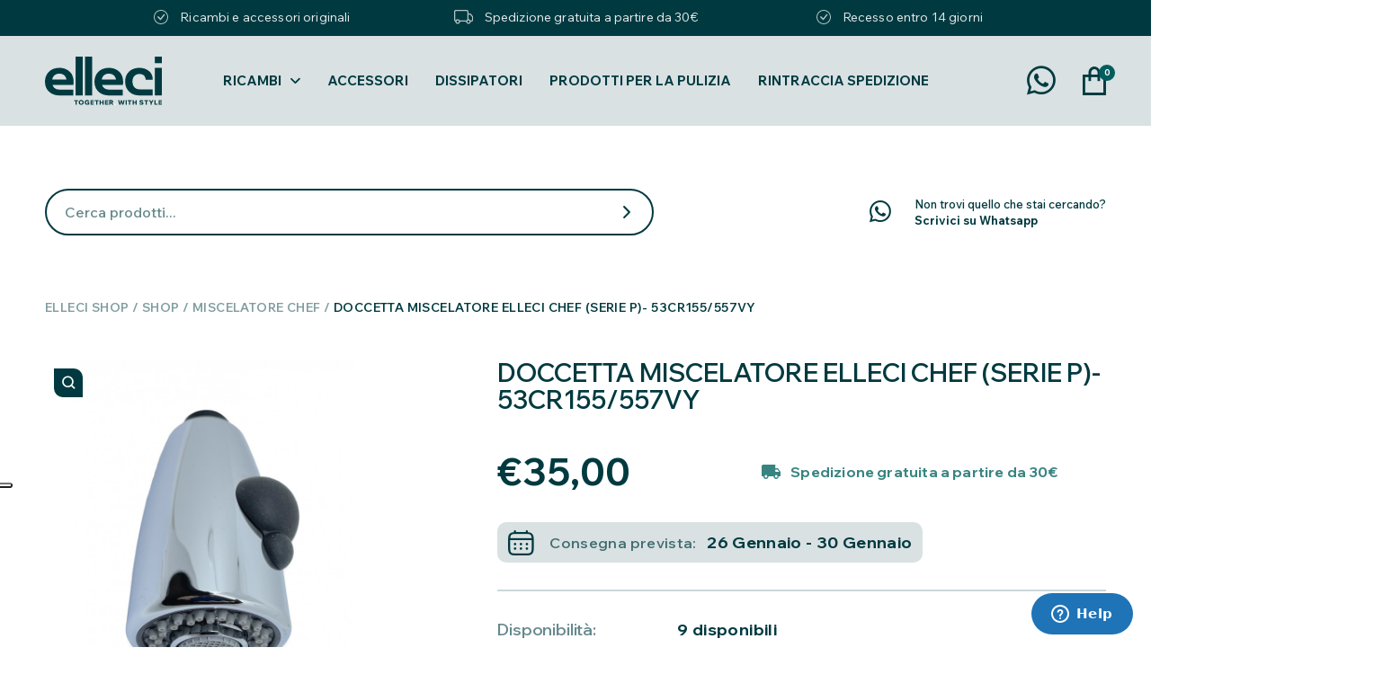

--- FILE ---
content_type: text/html; charset=UTF-8
request_url: https://elleci.shop/miscelatore-chef/doccetta-miscelatore-elleci-chef/
body_size: 28516
content:
<!doctype html>
<html lang="it-IT">
<head>
	<meta charset="UTF-8">
	<meta name="viewport" content="width=device-width, initial-scale=1.0, maximum-scale=1.0, user-scalable=no" />
	<link rel="profile" href="https://gmpg.org/xfn/11">
	<meta name='robots' content='index, follow, max-image-preview:large, max-snippet:-1, max-video-preview:-1' />

	<!-- This site is optimized with the Yoast SEO plugin v26.6 - https://yoast.com/wordpress/plugins/seo/ -->
	<title>DOCCETTA MISCELATORE ELLECI CHEF (SERIE P)- 53CR155/557VY - Elleci Shop</title><link rel="preload" data-rocket-preload as="style" href="https://fonts.googleapis.com/css2?family=Wix+Madefor+Display%3Awght%40400..800&#038;ver=2.5.0&#038;family=Wix+Madefor+Text%3Aital%2Cwght%400%2C400..800%3B1%2C400..800&#038;ver=2.5.0&#038;display=swap" /><link rel="stylesheet" href="https://fonts.googleapis.com/css2?family=Wix+Madefor+Display%3Awght%40400..800&#038;ver=2.5.0&#038;family=Wix+Madefor+Text%3Aital%2Cwght%400%2C400..800%3B1%2C400..800&#038;ver=2.5.0&#038;display=swap" media="print" onload="this.media='all'" /><noscript><link rel="stylesheet" href="https://fonts.googleapis.com/css2?family=Wix+Madefor+Display%3Awght%40400..800&#038;ver=2.5.0&#038;family=Wix+Madefor+Text%3Aital%2Cwght%400%2C400..800%3B1%2C400..800&#038;ver=2.5.0&#038;display=swap" /></noscript><link rel="preload" data-rocket-preload as="image" href="https://elleci.shop/wp-content/uploads/2021/02/WhatsApp-Image-2025-02-03-at-16.18.45.jpeg" fetchpriority="high">
	<meta name="description" content="Il prodotto DOCCETTA MISCELATORE ELLECI CHEF (SERIE P)- 53CR155/557VY è presente all&#039;interno dello shop Elleci Service" />
	<link rel="canonical" href="https://elleci.shop/miscelatore-chef/doccetta-miscelatore-elleci-chef/" />
	<meta property="og:locale" content="it_IT" />
	<meta property="og:type" content="article" />
	<meta property="og:title" content="DOCCETTA MISCELATORE ELLECI CHEF (SERIE P)- 53CR155/557VY - Elleci Shop" />
	<meta property="og:description" content="Il prodotto DOCCETTA MISCELATORE ELLECI CHEF (SERIE P)- 53CR155/557VY è presente all&#039;interno dello shop Elleci Service" />
	<meta property="og:url" content="https://elleci.shop/miscelatore-chef/doccetta-miscelatore-elleci-chef/" />
	<meta property="og:site_name" content="Elleci Shop" />
	<meta property="article:modified_time" content="2026-01-21T17:24:05+00:00" />
	<meta property="og:image" content="https://elleci.shop/wp-content/uploads/2021/02/WhatsApp-Image-2025-02-03-at-16.18.45.jpeg" />
	<meta property="og:image:width" content="800" />
	<meta property="og:image:height" content="800" />
	<meta property="og:image:type" content="image/jpeg" />
	<meta name="twitter:card" content="summary_large_image" />
	<meta name="twitter:label1" content="Tempo di lettura stimato" />
	<meta name="twitter:data1" content="1 minuto" />
	<script type="application/ld+json" class="yoast-schema-graph">{"@context":"https://schema.org","@graph":[{"@type":"WebPage","@id":"https://elleci.shop/miscelatore-chef/doccetta-miscelatore-elleci-chef/","url":"https://elleci.shop/miscelatore-chef/doccetta-miscelatore-elleci-chef/","name":"DOCCETTA MISCELATORE ELLECI CHEF (SERIE P)- 53CR155/557VY - Elleci Shop","isPartOf":{"@id":"https://elleci.shop/#website"},"primaryImageOfPage":{"@id":"https://elleci.shop/miscelatore-chef/doccetta-miscelatore-elleci-chef/#primaryimage"},"image":{"@id":"https://elleci.shop/miscelatore-chef/doccetta-miscelatore-elleci-chef/#primaryimage"},"thumbnailUrl":"https://elleci.shop/wp-content/uploads/2021/02/WhatsApp-Image-2025-02-03-at-16.18.45.jpeg","datePublished":"2021-02-15T08:52:38+00:00","dateModified":"2026-01-21T17:24:05+00:00","description":"Il prodotto DOCCETTA MISCELATORE ELLECI CHEF (SERIE P)- 53CR155/557VY è presente all'interno dello shop Elleci Service","breadcrumb":{"@id":"https://elleci.shop/miscelatore-chef/doccetta-miscelatore-elleci-chef/#breadcrumb"},"inLanguage":"it-IT","potentialAction":[{"@type":"ReadAction","target":["https://elleci.shop/miscelatore-chef/doccetta-miscelatore-elleci-chef/"]}]},{"@type":"ImageObject","inLanguage":"it-IT","@id":"https://elleci.shop/miscelatore-chef/doccetta-miscelatore-elleci-chef/#primaryimage","url":"https://elleci.shop/wp-content/uploads/2021/02/WhatsApp-Image-2025-02-03-at-16.18.45.jpeg","contentUrl":"https://elleci.shop/wp-content/uploads/2021/02/WhatsApp-Image-2025-02-03-at-16.18.45.jpeg","width":800,"height":800},{"@type":"BreadcrumbList","@id":"https://elleci.shop/miscelatore-chef/doccetta-miscelatore-elleci-chef/#breadcrumb","itemListElement":[{"@type":"ListItem","position":1,"name":"Elleci Shop","item":"https://elleci.shop/"},{"@type":"ListItem","position":2,"name":"Shop","item":"https://elleci.shop/negozio/"},{"@type":"ListItem","position":3,"name":"DOCCETTA MISCELATORE ELLECI CHEF (SERIE P)- 53CR155/557VY"}]},{"@type":"WebSite","@id":"https://elleci.shop/#website","url":"https://elleci.shop/","name":"Elleci Shop","description":"Trova i tuoi ricambi originali per i prodotti Elleci","publisher":{"@id":"https://elleci.shop/#organization"},"potentialAction":[{"@type":"SearchAction","target":{"@type":"EntryPoint","urlTemplate":"https://elleci.shop/?s={search_term_string}"},"query-input":{"@type":"PropertyValueSpecification","valueRequired":true,"valueName":"search_term_string"}}],"inLanguage":"it-IT"},{"@type":"Organization","@id":"https://elleci.shop/#organization","name":"Elleci Service","url":"https://elleci.shop/","logo":{"@type":"ImageObject","inLanguage":"it-IT","@id":"https://elleci.shop/#/schema/logo/image/","url":"https://elleci.shop/wp-content/uploads/2021/06/logo-service-1.png","contentUrl":"https://elleci.shop/wp-content/uploads/2021/06/logo-service-1.png","width":487,"height":251,"caption":"Elleci Service"},"image":{"@id":"https://elleci.shop/#/schema/logo/image/"}}]}</script>
	<!-- / Yoast SEO plugin. -->


<script type='application/javascript'>console.log('PixelYourSite PRO version 9.10.8');</script>
<link rel='dns-prefetch' href='//cdn.iubenda.com' />
<link rel='dns-prefetch' href='//code.jquery.com' />
<link rel='dns-prefetch' href='//fonts.googleapis.com' />
<link rel='dns-prefetch' href='//cdnjs.cloudflare.com' />
<link href='https://fonts.gstatic.com' crossorigin rel='preconnect' />
<style id='wp-img-auto-sizes-contain-inline-css' type='text/css'>
img:is([sizes=auto i],[sizes^="auto," i]){contain-intrinsic-size:3000px 1500px}
/*# sourceURL=wp-img-auto-sizes-contain-inline-css */
</style>
<link rel='stylesheet' id='wp-components-css' href='https://elleci.shop/wp-includes/css/dist/components/style.min.css?ver=c335398a0a4b12b2e7c7b3f5c0e25570' type='text/css' media='all' />
<link rel='stylesheet' id='wp-preferences-css' href='https://elleci.shop/wp-includes/css/dist/preferences/style.min.css?ver=c335398a0a4b12b2e7c7b3f5c0e25570' type='text/css' media='all' />
<link rel='stylesheet' id='wp-block-editor-css' href='https://elleci.shop/wp-includes/css/dist/block-editor/style.min.css?ver=c335398a0a4b12b2e7c7b3f5c0e25570' type='text/css' media='all' />
<link rel='stylesheet' id='popup-maker-block-library-style-css' href='https://elleci.shop/wp-content/plugins/popup-maker/dist/packages/block-library-style.css?ver=dbea705cfafe089d65f1' type='text/css' media='all' />
<style id='pi-edd_dummy-handle-inline-css' type='text/css'>

            .pi-edd{
                display:block;
                width:100%;
                text-align:center;
                margin-top:5px;
                margin-bottom:5px;
                font-size:12px;
                border-radius:6px;
            }

            .pi-edd:empty{
                display:none;
            }

            .pi-edd-show{
                display:block;
            }

            .pi-edd-short-code-show{
                display:inline-block;
            }

            .pi-edd-hide{
                display:none;
            }

            .pi-edd span{
                font-weight:bold;
            }

            .pi-edd-product, .pi-edd-ajax{
                background:#f0947e;
                color:#ffffff;
                padding: 5px 5px;
                margin-top:1rem;
                margin-bottom:1rem;
                clear:both;
                text-align:center;
            }

            .pi-edd-loop{
                background:#f0947e;
                color:#ffffff;
                padding: 5px 5px;
                text-align:center;
            }

            .pi-edd-loop-ajax{
                width:100%;
            }

            .pi-edd.pi-edd-cart{
                background:#f0947e;
                color:#ffffff;
                padding: 5px 5px;
                text-align:left;
                display:block;
                padding:0px 10px;
                width:auto;
            }

            .pi-edd-icon{
                display:inline-block !important;
                margin:0 7px;
                vertical-align:middle;
            }
        
/*# sourceURL=pi-edd_dummy-handle-inline-css */
</style>
<link rel='stylesheet' id='photoswipe-css' href='https://elleci.shop/wp-content/plugins/woocommerce/assets/css/photoswipe/photoswipe.min.css?ver=10.4.2' type='text/css' media='all' />
<link rel='stylesheet' id='photoswipe-default-skin-css' href='https://elleci.shop/wp-content/plugins/woocommerce/assets/css/photoswipe/default-skin/default-skin.min.css?ver=10.4.2' type='text/css' media='all' />
<style id='woocommerce-inline-inline-css' type='text/css'>
.woocommerce form .form-row .required { visibility: visible; }
/*# sourceURL=woocommerce-inline-inline-css */
</style>
<link rel='stylesheet' id='gateway-css' href='https://elleci.shop/wp-content/plugins/woocommerce-paypal-payments/modules/ppcp-button/assets/css/gateway.css?ver=3.3.1' type='text/css' media='all' />


<link rel='stylesheet' id='elleci-app-css' href='https://elleci.shop/wp-content/themes/shop/dist/css/app.css?ver=2.5.0' type='text/css' media='all' />
<link rel='stylesheet' id='elleci-flexslider-css' href='https://cdnjs.cloudflare.com/ajax/libs/flexslider/2.7.2/flexslider.min.css?ver=2.5.0' type='text/css' media='all' />
<link rel='stylesheet' id='elleci-single-product-css' href='https://elleci.shop/wp-content/themes/shop/dist/css/single-product.css?ver=2.5.0' type='text/css' media='all' />
<link rel='stylesheet' id='wc_stripe_express_checkout_style-css' href='https://elleci.shop/wp-content/plugins/woocommerce-gateway-stripe/build/express-checkout.css?ver=f49792bd42ded7e3e1cb' type='text/css' media='all' />

<script  type="text/javascript" class=" _iub_cs_skip" type="text/javascript" id="iubenda-head-inline-scripts-0">
/* <![CDATA[ */

var _iub = _iub || [];
_iub.csConfiguration = {"consentOnContinuedBrowsing":false,"floatingPreferencesButtonDisplay":"anchored-center-left","invalidateConsentWithoutLog":true,"perPurposeConsent":true,"siteId":2620925,"whitelabel":false,"cookiePolicyId":91861671,"lang":"it", "banner":{ "acceptButtonDisplay":true,"closeButtonDisplay":false,"customizeButtonDisplay":true,"explicitWithdrawal":true,"listPurposes":true,"position":"float-top-center","rejectButtonDisplay":true }};

//# sourceURL=iubenda-head-inline-scripts-0
/* ]]> */
</script>
<script  type="text/javascript" charset="UTF-8" async="" class=" _iub_cs_skip" type="text/javascript" src="//cdn.iubenda.com/cs/iubenda_cs.js?ver=3.12.5" id="iubenda-head-scripts-0-js"></script>
<script type="text/javascript" src="https://elleci.shop/wp-includes/js/jquery/jquery.min.js?ver=3.7.1" id="jquery-core-js"></script>
<script type="text/javascript" src="https://elleci.shop/wp-includes/js/jquery/jquery-migrate.min.js?ver=3.4.1" id="jquery-migrate-js"></script>
<script type="text/javascript" id="pi-edd-script-js-extra">
/* <![CDATA[ */
var pi_edd_data = {"wc_ajax_url":"/?wc-ajax=%%endpoint%%","show_first_variation_estimate":"select-variation-msg","out_of_stock_message":"Non disponibile","no_variation_selected_msg":"Select a product variation to get estimate","load_single_by_ajax":"1"};
//# sourceURL=pi-edd-script-js-extra
/* ]]> */
</script>
<script type="text/javascript" src="https://elleci.shop/wp-content/plugins/estimate-delivery-date-for-woocommerce-pro/public/js/script.js?ver=4.7.21.11" id="pi-edd-script-js"></script>
<script type="text/javascript" src="https://elleci.shop/wp-content/plugins/woocommerce/assets/js/jquery-blockui/jquery.blockUI.min.js?ver=2.7.0-wc.10.4.2" id="wc-jquery-blockui-js" defer="defer" data-wp-strategy="defer"></script>
<script type="text/javascript" id="wc-add-to-cart-js-extra">
/* <![CDATA[ */
var wc_add_to_cart_params = {"ajax_url":"/wp-admin/admin-ajax.php","wc_ajax_url":"/?wc-ajax=%%endpoint%%","i18n_view_cart":"Visualizza carrello","cart_url":"https://elleci.shop/carrello/","is_cart":"","cart_redirect_after_add":"no"};
//# sourceURL=wc-add-to-cart-js-extra
/* ]]> */
</script>
<script type="text/javascript" src="https://elleci.shop/wp-content/plugins/woocommerce/assets/js/frontend/add-to-cart.min.js?ver=10.4.2" id="wc-add-to-cart-js" defer="defer" data-wp-strategy="defer"></script>
<script type="text/javascript" src="https://elleci.shop/wp-content/plugins/woocommerce/assets/js/zoom/jquery.zoom.min.js?ver=1.7.21-wc.10.4.2" id="wc-zoom-js" defer="defer" data-wp-strategy="defer"></script>
<script type="text/javascript" src="https://elleci.shop/wp-content/plugins/woocommerce/assets/js/flexslider/jquery.flexslider.min.js?ver=2.7.2-wc.10.4.2" id="wc-flexslider-js" defer="defer" data-wp-strategy="defer"></script>
<script type="text/javascript" src="https://elleci.shop/wp-content/plugins/woocommerce/assets/js/photoswipe/photoswipe.min.js?ver=4.1.1-wc.10.4.2" id="wc-photoswipe-js" defer="defer" data-wp-strategy="defer"></script>
<script type="text/javascript" src="https://elleci.shop/wp-content/plugins/woocommerce/assets/js/photoswipe/photoswipe-ui-default.min.js?ver=4.1.1-wc.10.4.2" id="wc-photoswipe-ui-default-js" defer="defer" data-wp-strategy="defer"></script>
<script type="text/javascript" id="wc-single-product-js-extra">
/* <![CDATA[ */
var wc_single_product_params = {"i18n_required_rating_text":"Seleziona una valutazione","i18n_rating_options":["1 stella su 5","2 stelle su 5","3 stelle su 5","4 stelle su 5","5 stelle su 5"],"i18n_product_gallery_trigger_text":"Visualizza la galleria di immagini a schermo intero","review_rating_required":"yes","flexslider":{"rtl":false,"animation":"slide","smoothHeight":true,"directionNav":false,"controlNav":"thumbnails","slideshow":false,"animationSpeed":500,"animationLoop":false,"allowOneSlide":false},"zoom_enabled":"1","zoom_options":[],"photoswipe_enabled":"1","photoswipe_options":{"shareEl":false,"closeOnScroll":false,"history":false,"hideAnimationDuration":0,"showAnimationDuration":0},"flexslider_enabled":"1"};
//# sourceURL=wc-single-product-js-extra
/* ]]> */
</script>
<script type="text/javascript" src="https://elleci.shop/wp-content/plugins/woocommerce/assets/js/frontend/single-product.min.js?ver=10.4.2" id="wc-single-product-js" defer="defer" data-wp-strategy="defer"></script>
<script type="text/javascript" src="https://elleci.shop/wp-content/plugins/woocommerce/assets/js/js-cookie/js.cookie.min.js?ver=2.1.4-wc.10.4.2" id="wc-js-cookie-js" defer="defer" data-wp-strategy="defer"></script>
<script type="text/javascript" id="woocommerce-js-extra">
/* <![CDATA[ */
var woocommerce_params = {"ajax_url":"/wp-admin/admin-ajax.php","wc_ajax_url":"/?wc-ajax=%%endpoint%%","i18n_password_show":"Mostra password","i18n_password_hide":"Nascondi password"};
//# sourceURL=woocommerce-js-extra
/* ]]> */
</script>
<script type="text/javascript" src="https://elleci.shop/wp-content/plugins/woocommerce/assets/js/frontend/woocommerce.min.js?ver=10.4.2" id="woocommerce-js" defer="defer" data-wp-strategy="defer"></script>
<script type="text/javascript" src="https://elleci.shop/wp-content/plugins/pixelyoursite-pro/dist/scripts/js.cookie-2.1.3.min.js?ver=2.1.3" id="js-cookie-pys-js"></script>
<script type="text/javascript" src="https://elleci.shop/wp-content/plugins/pixelyoursite-pro/dist/scripts/jquery.bind-first-0.2.3.min.js?ver=c335398a0a4b12b2e7c7b3f5c0e25570" id="jquery-bind-first-js"></script>
<script type="text/javascript" src="https://elleci.shop/wp-content/plugins/pixelyoursite-pro/dist/scripts/vimeo.min.js?ver=c335398a0a4b12b2e7c7b3f5c0e25570" id="vimeo-js"></script>
<script type="text/javascript" id="pys-js-extra">
/* <![CDATA[ */
var pysOptions = {"staticEvents":{"facebook":{"woo_view_content":[{"delay":0,"type":"static","name":"ViewContent","eventID":"8989b8ff-312c-44dc-8e3f-cf5f87883ce9","pixelIds":["760917015229727"],"params":{"content_ids":["3229"],"content_type":"product","content_name":"DOCCETTA MISCELATORE ELLECI CHEF (SERIE P)- 53CR155/557VY","category_name":"Miscelatore Chef","value":35,"currency":"EUR","contents":[{"id":"3229","quantity":1}],"product_price":35,"page_title":"DOCCETTA MISCELATORE ELLECI CHEF (SERIE P)- 53CR155/557VY","post_type":"product","post_id":3229,"plugin":"PixelYourSite","event_url":"elleci.shop/miscelatore-chef/doccetta-miscelatore-elleci-chef/","user_role":"guest"},"e_id":"woo_view_content","ids":[],"hasTimeWindow":false,"timeWindow":0,"woo_order":"","edd_order":""}],"init_event":[{"delay":0,"type":"static","name":"PageView","eventID":"89721ffe-7622-4e9c-8e03-b45fa0a910c4","pixelIds":["760917015229727"],"params":{"categories":"Miscelatore Chef","page_title":"DOCCETTA MISCELATORE ELLECI CHEF (SERIE P)- 53CR155/557VY","post_type":"product","post_id":3229,"plugin":"PixelYourSite","event_url":"elleci.shop/miscelatore-chef/doccetta-miscelatore-elleci-chef/","user_role":"guest"},"e_id":"init_event","ids":[],"hasTimeWindow":false,"timeWindow":0,"woo_order":"","edd_order":""}]}},"dynamicEvents":{"automatic_event_internal_link":{"facebook":{"delay":0,"type":"dyn","name":"InternalClick","eventID":"9cef82c0-0381-451b-a60f-bbab3fb5137a","pixelIds":["760917015229727"],"params":{"page_title":"DOCCETTA MISCELATORE ELLECI CHEF (SERIE P)- 53CR155/557VY","post_type":"product","post_id":3229,"plugin":"PixelYourSite","event_url":"elleci.shop/miscelatore-chef/doccetta-miscelatore-elleci-chef/","user_role":"guest"},"e_id":"automatic_event_internal_link","ids":[],"hasTimeWindow":false,"timeWindow":0,"woo_order":"","edd_order":""}},"automatic_event_outbound_link":{"facebook":{"delay":0,"type":"dyn","name":"OutboundClick","eventID":"519c2620-31f5-4cfa-939e-353ad63f722b","pixelIds":["760917015229727"],"params":{"page_title":"DOCCETTA MISCELATORE ELLECI CHEF (SERIE P)- 53CR155/557VY","post_type":"product","post_id":3229,"plugin":"PixelYourSite","event_url":"elleci.shop/miscelatore-chef/doccetta-miscelatore-elleci-chef/","user_role":"guest"},"e_id":"automatic_event_outbound_link","ids":[],"hasTimeWindow":false,"timeWindow":0,"woo_order":"","edd_order":""}},"automatic_event_video":{"facebook":{"delay":0,"type":"dyn","name":"WatchVideo","eventID":"9c3d7f92-12cb-47f8-a7ee-254fb8c107db","pixelIds":["760917015229727"],"params":{"page_title":"DOCCETTA MISCELATORE ELLECI CHEF (SERIE P)- 53CR155/557VY","post_type":"product","post_id":3229,"plugin":"PixelYourSite","event_url":"elleci.shop/miscelatore-chef/doccetta-miscelatore-elleci-chef/","user_role":"guest"},"e_id":"automatic_event_video","ids":[],"hasTimeWindow":false,"timeWindow":0,"woo_order":"","edd_order":""}},"automatic_event_tel_link":{"facebook":{"delay":0,"type":"dyn","name":"TelClick","eventID":"3fe6edcd-01ac-408f-8162-112891a27bbb","pixelIds":["760917015229727"],"params":{"page_title":"DOCCETTA MISCELATORE ELLECI CHEF (SERIE P)- 53CR155/557VY","post_type":"product","post_id":3229,"plugin":"PixelYourSite","event_url":"elleci.shop/miscelatore-chef/doccetta-miscelatore-elleci-chef/","user_role":"guest"},"e_id":"automatic_event_tel_link","ids":[],"hasTimeWindow":false,"timeWindow":0,"woo_order":"","edd_order":""}},"automatic_event_email_link":{"facebook":{"delay":0,"type":"dyn","name":"EmailClick","eventID":"9546260b-85bb-4da9-b0e6-f2b40dd32a23","pixelIds":["760917015229727"],"params":{"page_title":"DOCCETTA MISCELATORE ELLECI CHEF (SERIE P)- 53CR155/557VY","post_type":"product","post_id":3229,"plugin":"PixelYourSite","event_url":"elleci.shop/miscelatore-chef/doccetta-miscelatore-elleci-chef/","user_role":"guest"},"e_id":"automatic_event_email_link","ids":[],"hasTimeWindow":false,"timeWindow":0,"woo_order":"","edd_order":""}},"automatic_event_form":{"facebook":{"delay":0,"type":"dyn","name":"Form","eventID":"752551a1-28ed-4c89-9042-62ba805b6a8d","pixelIds":["760917015229727"],"params":{"page_title":"DOCCETTA MISCELATORE ELLECI CHEF (SERIE P)- 53CR155/557VY","post_type":"product","post_id":3229,"plugin":"PixelYourSite","event_url":"elleci.shop/miscelatore-chef/doccetta-miscelatore-elleci-chef/","user_role":"guest"},"e_id":"automatic_event_form","ids":[],"hasTimeWindow":false,"timeWindow":0,"woo_order":"","edd_order":""}},"automatic_event_download":{"facebook":{"delay":0,"type":"dyn","name":"Download","extensions":["","doc","exe","js","pdf","ppt","tgz","zip","xls"],"eventID":"600cc9b1-db50-432a-a1b1-68c7da6471df","pixelIds":["760917015229727"],"params":{"page_title":"DOCCETTA MISCELATORE ELLECI CHEF (SERIE P)- 53CR155/557VY","post_type":"product","post_id":3229,"plugin":"PixelYourSite","event_url":"elleci.shop/miscelatore-chef/doccetta-miscelatore-elleci-chef/","user_role":"guest"},"e_id":"automatic_event_download","ids":[],"hasTimeWindow":false,"timeWindow":0,"woo_order":"","edd_order":""}},"automatic_event_comment":{"facebook":{"delay":0,"type":"dyn","name":"Comment","eventID":"4fd7ec02-fa3b-4f4e-84a2-be949af7b3b1","pixelIds":["760917015229727"],"params":{"page_title":"DOCCETTA MISCELATORE ELLECI CHEF (SERIE P)- 53CR155/557VY","post_type":"product","post_id":3229,"plugin":"PixelYourSite","event_url":"elleci.shop/miscelatore-chef/doccetta-miscelatore-elleci-chef/","user_role":"guest"},"e_id":"automatic_event_comment","ids":[],"hasTimeWindow":false,"timeWindow":0,"woo_order":"","edd_order":""}},"automatic_event_adsense":{"facebook":{"delay":0,"type":"dyn","name":"AdSense","eventID":"06e623df-5e3d-4f3f-8f60-02640f51b670","pixelIds":["760917015229727"],"params":{"page_title":"DOCCETTA MISCELATORE ELLECI CHEF (SERIE P)- 53CR155/557VY","post_type":"product","post_id":3229,"plugin":"PixelYourSite","event_url":"elleci.shop/miscelatore-chef/doccetta-miscelatore-elleci-chef/","user_role":"guest"},"e_id":"automatic_event_adsense","ids":[],"hasTimeWindow":false,"timeWindow":0,"woo_order":"","edd_order":""}},"automatic_event_scroll":{"facebook":{"delay":0,"type":"dyn","name":"PageScroll","scroll_percent":30,"eventID":"0dfcd3fe-1bc9-44c4-b00f-32484d47f21f","pixelIds":["760917015229727"],"params":{"page_title":"DOCCETTA MISCELATORE ELLECI CHEF (SERIE P)- 53CR155/557VY","post_type":"product","post_id":3229,"plugin":"PixelYourSite","event_url":"elleci.shop/miscelatore-chef/doccetta-miscelatore-elleci-chef/","user_role":"guest"},"e_id":"automatic_event_scroll","ids":[],"hasTimeWindow":false,"timeWindow":0,"woo_order":"","edd_order":""}},"automatic_event_time_on_page":{"facebook":{"delay":0,"type":"dyn","name":"TimeOnPage","time_on_page":30,"eventID":"b7492dd0-f6d8-4f4f-9baf-14848bc82df5","pixelIds":["760917015229727"],"params":{"page_title":"DOCCETTA MISCELATORE ELLECI CHEF (SERIE P)- 53CR155/557VY","post_type":"product","post_id":3229,"plugin":"PixelYourSite","event_url":"elleci.shop/miscelatore-chef/doccetta-miscelatore-elleci-chef/","user_role":"guest"},"e_id":"automatic_event_time_on_page","ids":[],"hasTimeWindow":false,"timeWindow":0,"woo_order":"","edd_order":""}}},"triggerEvents":[],"triggerEventTypes":[],"facebook":{"pixelIds":["760917015229727"],"advancedMatchingEnabled":true,"advancedMatching":[],"removeMetadata":false,"wooVariableAsSimple":false,"serverApiEnabled":true,"wooCRSendFromServer":false,"send_external_id":true},"debug":"","siteUrl":"https://elleci.shop","ajaxUrl":"https://elleci.shop/wp-admin/admin-ajax.php","ajax_event":"6595517b2e","trackUTMs":"1","trackTrafficSource":"1","user_id":"0","enable_lading_page_param":"1","cookie_duration":"7","enable_event_day_param":"1","enable_event_month_param":"1","enable_event_time_param":"1","enable_remove_target_url_param":"1","enable_remove_download_url_param":"1","visit_data_model":"first_visit","last_visit_duration":"60","enable_auto_save_advance_matching":"1","advance_matching_fn_names":["first_name","first-name","first name","name"],"advance_matching_ln_names":["last_name","last-name","last name"],"advance_matching_tel_names":["phone","tel"],"enable_success_send_form":"","enable_automatic_events":"1","enable_event_video":"1","ajaxForServerEvent":"1","send_external_id":"1","external_id_expire":"180","gdpr":{"ajax_enabled":false,"all_disabled_by_api":false,"facebook_disabled_by_api":false,"tiktok_disabled_by_api":false,"analytics_disabled_by_api":false,"google_ads_disabled_by_api":false,"pinterest_disabled_by_api":false,"bing_disabled_by_api":false,"externalID_disabled_by_api":false,"facebook_prior_consent_enabled":true,"tiktok_prior_consent_enabled":true,"analytics_prior_consent_enabled":true,"google_ads_prior_consent_enabled":true,"pinterest_prior_consent_enabled":true,"bing_prior_consent_enabled":true,"cookiebot_integration_enabled":false,"cookiebot_facebook_consent_category":"marketing","cookiebot_tiktok_consent_category":"marketing","cookiebot_analytics_consent_category":"statistics","cookiebot_google_ads_consent_category":"marketing","cookiebot_pinterest_consent_category":"marketing","cookiebot_bing_consent_category":"marketing","cookie_notice_integration_enabled":false,"cookie_law_info_integration_enabled":false,"real_cookie_banner_integration_enabled":false,"consent_magic_integration_enabled":false},"cookie":{"disabled_all_cookie":false,"disabled_advanced_form_data_cookie":false,"disabled_landing_page_cookie":false,"disabled_first_visit_cookie":false,"disabled_trafficsource_cookie":false,"disabled_utmTerms_cookie":false,"disabled_utmId_cookie":false},"automatic":{"enable_youtube":true,"enable_vimeo":true,"enable_video":true},"woo":{"enabled":true,"enabled_save_data_to_orders":true,"addToCartOnButtonEnabled":true,"addToCartOnButtonValueEnabled":true,"addToCartOnButtonValueOption":"price","woo_purchase_on_transaction":true,"singleProductId":3229,"affiliateEnabled":false,"removeFromCartSelector":"form.woocommerce-cart-form .remove","addToCartCatchMethod":"add_cart_hook","is_order_received_page":false,"containOrderId":false,"affiliateEventName":"Lead"},"edd":{"enabled":false}};
//# sourceURL=pys-js-extra
/* ]]> */
</script>
<script type="text/javascript" src="https://elleci.shop/wp-content/plugins/pixelyoursite-pro/dist/scripts/public.js?ver=9.10.8" id="pys-js"></script>

<link rel='shortlink' href='https://elleci.shop/?p=3229' />
<meta name="facebook-domain-verification" content="cqzlim8z1h6amivpi0iol7rr1uql53" />	<noscript><style>.woocommerce-product-gallery{ opacity: 1 !important; }</style></noscript>
	<script>(function(w,d,s,l,i){w[l]=w[l]||[];w[l].push({'gtm.start':
new Date().getTime(),event:'gtm.js'});var f=d.getElementsByTagName(s)[0],
j=d.createElement(s),dl=l!='dataLayer'?'&l='+l:'';j.async=true;j.src=
'https://www.googletagmanager.com/gtm.js?id='+i+dl;f.parentNode.insertBefore(j,f);
})(window,document,'script','dataLayer','GTM-M3QG5SS');</script>
<script id="ze-snippet" src="https://static.zdassets.com/ekr/snippet.js?key=f5432dfc-4e34-4625-8dfe-ccdf16ab0188"> </script><link rel="icon" href="https://elleci.shop/wp-content/uploads/2024/07/cropped-elleci-favicon-300x300-1-32x32.jpg" sizes="32x32" />
<link rel="icon" href="https://elleci.shop/wp-content/uploads/2024/07/cropped-elleci-favicon-300x300-1-192x192.jpg" sizes="192x192" />
<link rel="apple-touch-icon" href="https://elleci.shop/wp-content/uploads/2024/07/cropped-elleci-favicon-300x300-1-180x180.jpg" />
<meta name="msapplication-TileImage" content="https://elleci.shop/wp-content/uploads/2024/07/cropped-elleci-favicon-300x300-1-270x270.jpg" />
		<style type="text/css" id="wp-custom-css">
			#home-banners .section-content .banner-block:nth-child(1) .banner-block-inner .banner-block-content .banner-block-title {
	color: #000000;
}		</style>
		<noscript><style id="rocket-lazyload-nojs-css">.rll-youtube-player, [data-lazy-src]{display:none !important;}</style></noscript>	<script type="text/javascript">
		window.Elleci = window.Elleci || {};
		Elleci.admin_url = "https://elleci.shop/wp-admin/admin-ajax.php";
	</script>
<link rel='stylesheet' id='wc-blocks-style-css' href='https://elleci.shop/wp-content/plugins/woocommerce/assets/client/blocks/wc-blocks.css?ver=wc-10.4.2' type='text/css' media='all' />
<link rel='stylesheet' id='wc-stripe-blocks-checkout-style-css' href='https://elleci.shop/wp-content/plugins/woocommerce-gateway-stripe/build/upe-blocks.css?ver=1e1661bb3db973deba05' type='text/css' media='all' />
<link rel='stylesheet' id='wc-stripe-upe-classic-css' href='https://elleci.shop/wp-content/plugins/woocommerce-gateway-stripe/build/upe-classic.css?ver=10.2.0' type='text/css' media='all' />
<link rel='stylesheet' id='stripelink_styles-css' href='https://elleci.shop/wp-content/plugins/woocommerce-gateway-stripe/assets/css/stripe-link.css?ver=10.2.0' type='text/css' media='all' />
<meta name="generator" content="WP Rocket 3.17.3.1" data-wpr-features="wpr_lazyload_images wpr_oci wpr_desktop wpr_preload_links" /></head>
<body>
<noscript><iframe src="https://www.googletagmanager.com/ns.html?id=GTM-M3QG5SS"
height="0" width="0" style="display:none;visibility:hidden"></iframe></noscript>
	    <div  class="float-left full-width top-banner">
        <div  class="container">
            <div  class="row justify-content-center">
                <div class="col-12 col-xl-11 section-content">
                    <div class="float-left full-width top-banner-carousel">
                                                    <div class="float-left full-width top-banner-item">
                                <div class="float-left full-width text-center top-banner-text">
                                    <img
                                        class="banner-icon"
                                        src="https://elleci.shop/wp-content/uploads/2024/07/check.svg"
                                        alt="check">
                                    Ricambi e accessori originali                                </div>
                            </div>
                                                    <div class="float-left full-width top-banner-item">
                                <div class="float-left full-width text-center top-banner-text">
                                    <img
                                        class="banner-icon"
                                        src="https://elleci.shop/wp-content/uploads/2024/07/truck.svg"
                                        alt="truck">
                                    Spedizione gratuita a partire da 30€                                </div>
                            </div>
                                                    <div class="float-left full-width top-banner-item">
                                <div class="float-left full-width text-center top-banner-text">
                                    <img
                                        class="banner-icon"
                                        src="https://elleci.shop/wp-content/uploads/2024/07/check.svg"
                                        alt="check">
                                    Recesso entro 14 giorni                                </div>
                            </div>
                                            </div>
                </div>
            </div>
        </div>
    </div>
	<header
    id="header"
    class="full-width ">
    <div  class="position-relative h-100 container d-flex align-items-center justify-content-center">
        <a
            id="main-logo"
            href="https://elleci.shop">
            <img
                class="float-left"
                src="https://elleci.shop/wp-content/uploads/2024/07/elleci-logo-1.svg"
                alt="ELLECI">
        </a>
        <div
            id="main-menu"
            class="d-none d-xl-block">
            <div  class="float-left main-menu-container"><ul id="menu-principale" class="float-left list-reset"><li id="menu-item-10525" class="menu-item menu-item-type-custom menu-item-object-custom menu-item-has-children menu-item-10525"><a href="#">Ricambi</a>
<ul class="sub-menu">
	<li id="menu-item-10554" class="menu-item menu-item-type-post_type menu-item-object-page menu-item-10554"><a href="https://elleci.shop/i-nostri-ricambi/">Tutti i ricambi</a></li>
	<li id="menu-item-10530" class="menu-item menu-item-type-taxonomy menu-item-object-product_cat menu-item-10530"><a href="https://elleci.shop/accessori-e-ricambi-lavelli/">Ricambi Lavelli</a></li>
	<li id="menu-item-10529" class="menu-item menu-item-type-taxonomy menu-item-object-product_cat menu-item-10529"><a href="https://elleci.shop/ricambi-dissipatori/">Ricambi Dissipatori</a></li>
	<li id="menu-item-10528" class="menu-item menu-item-type-taxonomy menu-item-object-product_cat menu-item-10528"><a href="https://elleci.shop/ricambi-forni/">Ricambi Forni</a></li>
	<li id="menu-item-10531" class="menu-item menu-item-type-taxonomy menu-item-object-product_cat menu-item-10531"><a href="https://elleci.shop/ricambi-piani-cottura/">Ricambi Piani Cottura</a></li>
	<li id="menu-item-10532" class="menu-item menu-item-type-taxonomy menu-item-object-product_cat current-product-ancestor menu-item-10532"><a href="https://elleci.shop/ricambi-miscelatori/">Ricambi Miscelatori</a></li>
</ul>
</li>
<li id="menu-item-10526" class="menu-item menu-item-type-taxonomy menu-item-object-product_cat menu-item-10526"><a href="https://elleci.shop/accessori-e-ricambi-lavelli/">Accessori</a></li>
<li id="menu-item-10716" class="menu-item menu-item-type-taxonomy menu-item-object-product_cat menu-item-10716"><a href="https://elleci.shop/dissipatori/">Dissipatori</a></li>
<li id="menu-item-10527" class="menu-item menu-item-type-taxonomy menu-item-object-product_cat menu-item-10527"><a href="https://elleci.shop/prodotti-per-la-pulizia/">Prodotti per la Pulizia</a></li>
<li id="menu-item-3244" class="menu-item menu-item-type-post_type menu-item-object-page menu-item-3244"><a href="https://elleci.shop/rintraccia-spedizione/">Rintraccia Spedizione</a></li>
</ul></div>        </div>
        <div
            id="header-actions">
            <a
                id="link-wa"
                class="float-left d-none d-xl-block"
                target="_blank"
                rel="noopener nofollow"
                href="https://wa.me/393293276031">
                <i class="custom-icons icon-whatsapp"></i>
            </a>
            <a
                id="link-cart"
                class="float-left cart-contents"
                href="https://elleci.shop/carrello/">
                <span class="cart-icon">
                    <i class="custom-icons icon-cart"></i>
                </span>
                <span class="cart-count">
                    0                </span>
            </a>
                    </div>
    </div>
    <button
        id="btn-menu"
        class="d-block d-xl-none">
        <span class="icon-container">
            <span class="line line01"></span>
            <span class="line line02"></span>
            <span class="line line03"></span>
        </span>
    </button>
</header>
	<div
		id="main-container"
		class="float-left full-width">
		<div
    v-cloak
    id="searchbar"
    class="float-left full-width">
    <div  class="container">
        <div class="row align-items-center">
            <div class="col-12 col-lg-8 col-xl-7 section-content-sx">
                <div class="float-left full-width searchbar-container">
                    <form
                        method="get"
                        action="https://elleci.shop/negozio/"
                        autocomplete="off">
                        <input
                            v-debounce:500ms="getSearchResults"
                            type="text"
                            class="search-input"
                            name="s"
                            value=""
                            placeholder="Cerca prodotti..."
                            autocomplete="off"/>
                        <button
                            type="submit"
                            class="search-button">
                            <i class="custom-icons icon-chevron-right"></i>
                        </button>
                    </form>
                    <div
                        v-if="searchResults.length > 0"
                        class="full-width search-results">
                        <ul class="float-left full-width list-reset search-results-list">
                            <li
                                v-for="result in searchResults"
                                class="float-left full-width search-result-item">
                                <a
                                    class="float-left full-width"
                                    :href="result.permalink">
                                    <div class="float-left search-result-item-image">
                                        <div class="content">
                                            <img
                                                class="cover-fit center"
                                                :src="result.image"
                                                :alt="result.title"/>
                                        </div>
                                    </div>
                                    <div class="float-left search-result-item-name">
                                        {{ result.title }}
                                    </div>
                                    <div class="float-left text-end search-result-item-price" v-html="result.price"></div>
                                </a>
                            </li>
                        </ul>
                        <div
                            v-if="searchResults.length > 3"
                            class="float-left full-width text-center see-all">
                            <a
                                :href="fullSearch"
                                rel="nofollow">
                                Vedi tutti i risultati
                            </a>
                            <i class="custom-icons icon-chevron-right"></i>
                        </div>
                    </div>
                </div>
            </div>
                            <div class="col-12 col-lg-4 col-xl-5 section-content-dx">
                    <a
                        target="_blank"
                        rel="noopener nofollow"
                        href="https://wa.me/393293276031">
                        <div class="float-right wa-text">
                            Non trovi quello che stai cercando?<br><strong>Scrivici su Whatsapp</strong>                            <i class="custom-icons icon-whatsapp"></i>
                        </div>
                    </a>
                </div>
                    </div>
    </div>
</div>
<nav class="woocommerce-breadcrumb" aria-label="Breadcrumb"><a href="https://elleci.shop">Elleci Shop</a><span>&nbsp;&#47;&nbsp;</span><a href="https://elleci.shop/negozio/">Shop</a><span>&nbsp;&#47;&nbsp;</span><a href="https://elleci.shop/ricambi-miscelatori/doccetta-estraibile/miscelatore-chef/">Miscelatore Chef</a><span>&nbsp;&#47;&nbsp;</span><span class="breadcrumb_last">DOCCETTA MISCELATORE ELLECI CHEF (SERIE P)- 53CR155/557VY</span></nav>
					
<section
	id="single-product"
	class="float-left full-width section xlarge-gap pt-0">
	<div  class="container">
		<div class="row">
			<div class="col-12 section-content">
				<div class="woocommerce-notices-wrapper"></div><nav class="woocommerce-breadcrumb" aria-label="Breadcrumb"><a href="https://elleci.shop">Elleci Shop</a><span>&nbsp;&#47;&nbsp;</span><a href="https://elleci.shop/negozio/">Shop</a><span>&nbsp;&#47;&nbsp;</span><a href="https://elleci.shop/ricambi-miscelatori/doccetta-estraibile/miscelatore-chef/">Miscelatore Chef</a><span>&nbsp;&#47;&nbsp;</span><span class="breadcrumb_last">DOCCETTA MISCELATORE ELLECI CHEF (SERIE P)- 53CR155/557VY</span></nav>				<div id="product-3229" class="float-left full-width product type-product post-3229 status-publish first instock product_cat-miscelatore-chef has-post-thumbnail shipping-taxable purchasable product-type-simple">
					<div class="row">
						<div class="col-12 col-lg-4 product-image">
							<div class="float-left full-width woocommerce-product-gallery woocommerce-product-gallery--with-images woocommerce-product-gallery--columns-4 images" data-columns="4" style="opacity: 0; transition: opacity .25s ease-in-out;">
	<div class="float-left full-width woocommerce-product-gallery__wrapper">
		<div data-thumb="https://elleci.shop/wp-content/uploads/2021/02/WhatsApp-Image-2025-02-03-at-16.18.45-100x100.jpeg" data-thumb-alt="DOCCETTA MISCELATORE ELLECI CHEF (SERIE P)- 53CR155/557VY" data-thumb-srcset="https://elleci.shop/wp-content/uploads/2021/02/WhatsApp-Image-2025-02-03-at-16.18.45-100x100.jpeg 100w, https://elleci.shop/wp-content/uploads/2021/02/WhatsApp-Image-2025-02-03-at-16.18.45-300x300.jpeg 300w, https://elleci.shop/wp-content/uploads/2021/02/WhatsApp-Image-2025-02-03-at-16.18.45-150x150.jpeg 150w, https://elleci.shop/wp-content/uploads/2021/02/WhatsApp-Image-2025-02-03-at-16.18.45-768x768.jpeg 768w, https://elleci.shop/wp-content/uploads/2021/02/WhatsApp-Image-2025-02-03-at-16.18.45-600x600.jpeg 600w, https://elleci.shop/wp-content/uploads/2021/02/WhatsApp-Image-2025-02-03-at-16.18.45.jpeg 800w"  data-thumb-sizes="(max-width: 100px) 100vw, 100px" class="woocommerce-product-gallery__image"><a href="https://elleci.shop/wp-content/uploads/2021/02/WhatsApp-Image-2025-02-03-at-16.18.45.jpeg"><img width="600" height="600" src="https://elleci.shop/wp-content/uploads/2021/02/WhatsApp-Image-2025-02-03-at-16.18.45-600x600.jpeg" class="wp-post-image" alt="DOCCETTA MISCELATORE ELLECI CHEF (SERIE P)- 53CR155/557VY" data-caption="" data-src="https://elleci.shop/wp-content/uploads/2021/02/WhatsApp-Image-2025-02-03-at-16.18.45.jpeg" data-large_image="https://elleci.shop/wp-content/uploads/2021/02/WhatsApp-Image-2025-02-03-at-16.18.45.jpeg" data-large_image_width="800" data-large_image_height="800" decoding="async" fetchpriority="high" srcset="https://elleci.shop/wp-content/uploads/2021/02/WhatsApp-Image-2025-02-03-at-16.18.45-600x600.jpeg 600w, https://elleci.shop/wp-content/uploads/2021/02/WhatsApp-Image-2025-02-03-at-16.18.45-300x300.jpeg 300w, https://elleci.shop/wp-content/uploads/2021/02/WhatsApp-Image-2025-02-03-at-16.18.45-150x150.jpeg 150w, https://elleci.shop/wp-content/uploads/2021/02/WhatsApp-Image-2025-02-03-at-16.18.45-768x768.jpeg 768w, https://elleci.shop/wp-content/uploads/2021/02/WhatsApp-Image-2025-02-03-at-16.18.45-100x100.jpeg 100w, https://elleci.shop/wp-content/uploads/2021/02/WhatsApp-Image-2025-02-03-at-16.18.45.jpeg 800w" sizes="(max-width: 600px) 100vw, 600px" /></a></div>	</div>
</div>
						</div>
						<div class="col-12 col-lg-8 col-xl-7 offset-xl-1 product-info">
							<div class="float-left full-width summary entry-summary">
								<h1 class="float-left full-width product-title">DOCCETTA MISCELATORE ELLECI CHEF (SERIE P)- 53CR155/557VY</h1><div class="float-left full-width product-price-info">
	<div class="row align-items-center">
		<div class="col-12 col-md-5 price">
			<span class="woocommerce-Price-amount amount"><bdi><span class="woocommerce-Price-currencySymbol">&euro;</span>35,00</bdi></span>		</div>
		<div class="col-12 col-md-7 product-shipping-text">
			<i class="custom-icons icon-truck"></i>
			Spedizione gratuita a partire da 30€
		</div>
	</div>
</div>
	<div class="float-left full-width product-estimate-delivery">
		<div class="float-left product-estimate-delivery-inner">
			<span class="pi-edd-ajax-simple pi-estimate-3229  pi-shortcode" data-product="3229" data-type="single" data-message=""></span>		</div>
	</div>
    <ul class="float-left full-width list-reset paymment-methods d-block d-lg-none">
                    <li class="float-left payment-item">
                <img
                    class="float-left"
                    src="https://elleci.shop/wp-content/uploads/2024/07/visa.webp"
                    alt="visa"/>
            </li>
                    <li class="float-left payment-item">
                <img
                    class="float-left"
                    src="https://elleci.shop/wp-content/uploads/2024/07/paypal.webp"
                    alt="paypal"/>
            </li>
                    <li class="float-left payment-item">
                <img
                    class="float-left"
                    src="https://elleci.shop/wp-content/uploads/2024/07/discover.webp"
                    alt="discover"/>
            </li>
                    <li class="float-left payment-item">
                <img
                    class="float-left"
                    src="https://elleci.shop/wp-content/uploads/2024/07/maestro.webp"
                    alt="maestro"/>
            </li>
                    <li class="float-left payment-item">
                <img
                    class="float-left"
                    src="https://elleci.shop/wp-content/uploads/2024/07/mastercard.webp"
                    alt="mastercard"/>
            </li>
                    <li class="float-left payment-item">
                <img
                    class="float-left"
                    src="https://elleci.shop/wp-content/uploads/2024/07/amex.webp"
                    alt="amex"/>
            </li>
            </ul>

<div class="float-left full-width product-metas">
	<div class="float-left full-width product-meta stock in-stock">
		<span class="float-left product-stock-label">
			Disponibilità:		</span>
		<span class="float-left product-stock-value">
			9 disponibili		</span>
	</div>
			<div class="float-left full-width product-meta stock in-stock">
			<span class="float-left product-stock-label">
				SKU:			</span>
			<span class="float-left product-stock-value">
				53CR155/557VY			</span>
		</div>
	</div>
		<form
		class="float-left full-width cart"
		action="https://elleci.shop/miscelatore-chef/doccetta-miscelatore-elleci-chef/"
		method="post"
		enctype='multipart/form-data'>
								<div class="float-left input-number ">
			<span class="input-number-decrement">-</span>
			<div class="quantity">
		<label class="screen-reader-text" for="quantity_6974e7adb18a1">DOCCETTA MISCELATORE ELLECI CHEF (SERIE P)- 53CR155/557VY quantità</label>
	<input
		type="number"
				id="quantity_6974e7adb18a1"
		class="input-text qty text"
		name="quantity"
		value="1"
		aria-label="Quantità prodotto"
				min="1"
					max="9"
							step="1"
			placeholder=""
			inputmode="numeric"
			autocomplete="off"
			/>
	</div>
			<span class="input-number-increment">+</span>
		</div>
				<button
			type="submit"
			name="add-to-cart"
			value="3229"
			class="float-left btn btn-main btn-add-cart single_add_to_cart_button button alt ">
			Aggiungi al carrello			<i class="custom-icons icon-cart"></i>
		</button>
				    <ul class="float-left full-width list-reset paymment-methods d-none d-lg-block">
                    <li class="float-left payment-item">
                <img
                    class="float-left"
                    src="https://elleci.shop/wp-content/uploads/2024/07/visa.webp"
                    alt="visa"/>
            </li>
                    <li class="float-left payment-item">
                <img
                    class="float-left"
                    src="https://elleci.shop/wp-content/uploads/2024/07/paypal.webp"
                    alt="paypal"/>
            </li>
                    <li class="float-left payment-item">
                <img
                    class="float-left"
                    src="https://elleci.shop/wp-content/uploads/2024/07/discover.webp"
                    alt="discover"/>
            </li>
                    <li class="float-left payment-item">
                <img
                    class="float-left"
                    src="https://elleci.shop/wp-content/uploads/2024/07/maestro.webp"
                    alt="maestro"/>
            </li>
                    <li class="float-left payment-item">
                <img
                    class="float-left"
                    src="https://elleci.shop/wp-content/uploads/2024/07/mastercard.webp"
                    alt="mastercard"/>
            </li>
                    <li class="float-left payment-item">
                <img
                    class="float-left"
                    src="https://elleci.shop/wp-content/uploads/2024/07/amex.webp"
                    alt="amex"/>
            </li>
            </ul>
	</form>
			<div id="wc-stripe-express-checkout-element" style="margin-top: 1em;clear:both;display:none;">
			<!-- A Stripe Element will be inserted here. -->
		</div>
		<wc-order-attribution-inputs id="wc-stripe-express-checkout__order-attribution-inputs"></wc-order-attribution-inputs><div class="ppcp-messages" data-partner-attribution-id="Woo_PPCP"></div><div id="ppcp-recaptcha-v2-container" style="margin:20px 0;"></div>							</div>
						</div>
						<div class="col-12 product-other-info">
								<div class="float-left full-width product-additional-info">
		<h3 class="float-left full-width product-additional-info-title">
			Descrizione		</h3>
					<div class="float-left full-width woocommerce-Tabs-panel woocommerce-Tabs-panel--description panel entry-content wc-tab" id="tab-description" role="tabpanel" aria-labelledby="tab-title-description">
				
<p>DOCCETTA MISCELATORE ELLECI CHEF (SERIE P)</p>
			</div>
					<div class="float-left full-width woocommerce-Tabs-panel woocommerce-Tabs-panel--additional_information panel entry-content wc-tab" id="tab-additional_information" role="tabpanel" aria-labelledby="tab-title-additional_information">
				
<table class="float-left full-width table woocommerce-product-attributes shop_attributes">
			<tr class="woocommerce-product-attributes-item woocommerce-product-attributes-item--attribute_pa_linea-estetica">
			<th class="woocommerce-product-attributes-item__label">Linea estetica</th>
			<td class="woocommerce-product-attributes-item__value"><p>Chef</p>
</td>
		</tr>
			<tr class="woocommerce-product-attributes-item woocommerce-product-attributes-item--attribute_compatiblit%c3%a0">
			<th class="woocommerce-product-attributes-item__label">Compatiblità</th>
			<td class="woocommerce-product-attributes-item__value"><p>MIKCHEFCR</p>
</td>
		</tr>
	</table>
			</div>
					</div>
						</div>
					</div>
				</div>
			</div>
		</div>
	</div>
</section>

	<section
		id="related-products"
		class="float-left full-width section section-primary-2-half large-gap related products">
		<div  class="container">
							<h2 class="float-left full-width section-title">
					Prodotti correlati				</h2>
						<ul class="float-left full-width list-reset products-list">
	<div class="row">
				
<li class="col-12 col-sm-6 col-lg-3 product-item product type-product post-7834 status-publish first instock product_cat-miscelatore-chef has-post-thumbnail shipping-taxable purchasable product-type-simple">
	<div class="float-left full-width product-item-inner">
		<a href="https://elleci.shop/miscelatore-chef/leva-miscelatore-chef-black-serie-p-57ns910lc/">
			<div class="float-left full-width product-item-image">
    							<div class="content">
					<img width="300" height="300" src="data:image/svg+xml,%3Csvg%20xmlns='http://www.w3.org/2000/svg'%20viewBox='0%200%20300%20300'%3E%3C/svg%3E" class="attachment-woocommerce_thumbnail size-woocommerce_thumbnail" alt="LEVA MISCELATORE CHEF BLACK (SERIE P) - 57NS910LC" decoding="async" data-lazy-srcset="https://elleci.shop/wp-content/uploads/2023/08/57NS910LC-300x300.jpg 300w, https://elleci.shop/wp-content/uploads/2023/08/57NS910LC-100x100.jpg 100w, https://elleci.shop/wp-content/uploads/2023/08/57NS910LC-600x600.jpg 600w, https://elleci.shop/wp-content/uploads/2023/08/57NS910LC-150x150.jpg 150w, https://elleci.shop/wp-content/uploads/2023/08/57NS910LC-768x768.jpg 768w, https://elleci.shop/wp-content/uploads/2023/08/57NS910LC-640x640.jpg 640w, https://elleci.shop/wp-content/uploads/2023/08/57NS910LC-400x400.jpg 400w, https://elleci.shop/wp-content/uploads/2023/08/57NS910LC-560x560.jpg 560w, https://elleci.shop/wp-content/uploads/2023/08/57NS910LC-367x367.jpg 367w, https://elleci.shop/wp-content/uploads/2023/08/57NS910LC-85x85.jpg 85w, https://elleci.shop/wp-content/uploads/2023/08/57NS910LC-32x32.jpg 32w, https://elleci.shop/wp-content/uploads/2023/08/57NS910LC.jpg 800w" data-lazy-sizes="(max-width: 300px) 100vw, 300px" data-lazy-src="https://elleci.shop/wp-content/uploads/2023/08/57NS910LC-300x300.jpg" /><noscript><img width="300" height="300" src="https://elleci.shop/wp-content/uploads/2023/08/57NS910LC-300x300.jpg" class="attachment-woocommerce_thumbnail size-woocommerce_thumbnail" alt="LEVA MISCELATORE CHEF BLACK (SERIE P) - 57NS910LC" decoding="async" srcset="https://elleci.shop/wp-content/uploads/2023/08/57NS910LC-300x300.jpg 300w, https://elleci.shop/wp-content/uploads/2023/08/57NS910LC-100x100.jpg 100w, https://elleci.shop/wp-content/uploads/2023/08/57NS910LC-600x600.jpg 600w, https://elleci.shop/wp-content/uploads/2023/08/57NS910LC-150x150.jpg 150w, https://elleci.shop/wp-content/uploads/2023/08/57NS910LC-768x768.jpg 768w, https://elleci.shop/wp-content/uploads/2023/08/57NS910LC-640x640.jpg 640w, https://elleci.shop/wp-content/uploads/2023/08/57NS910LC-400x400.jpg 400w, https://elleci.shop/wp-content/uploads/2023/08/57NS910LC-560x560.jpg 560w, https://elleci.shop/wp-content/uploads/2023/08/57NS910LC-367x367.jpg 367w, https://elleci.shop/wp-content/uploads/2023/08/57NS910LC-85x85.jpg 85w, https://elleci.shop/wp-content/uploads/2023/08/57NS910LC-32x32.jpg 32w, https://elleci.shop/wp-content/uploads/2023/08/57NS910LC.jpg 800w" sizes="(max-width: 300px) 100vw, 300px" /></noscript>				</div>
			</div>
		</a>
		<div class="float-left full-width text-center product-item-info">
			<h3 class="float-left full-width product-item-name equal-height mb-0"><a class="float-left full-width text-center" href="https://elleci.shop/miscelatore-chef/leva-miscelatore-chef-black-serie-p-57ns910lc/">LEVA MISCELATORE CHEF BLACK (SERIE P) &#8211; 57NS910LC</a></h3>			<div class="float-left full-width text-center product-item-price">
				
	<span class="price"><span class="woocommerce-Price-amount amount"><bdi><span class="woocommerce-Price-currencySymbol">&euro;</span>45,00</bdi></span></span>
			</div>
			<a href="/miscelatore-chef/doccetta-miscelatore-elleci-chef/?add-to-cart=7834" data-title="LEVA MISCELATORE CHEF BLACK (SERIE P) - 57NS910LC" data-image="https://elleci.shop/wp-content/uploads/2023/08/57NS910LC-300x300.jpg" aria-describedby="woocommerce_loop_add_to_cart_link_describedby_7834" data-quantity="1" class="float-left btn btn-center btn-main btn-add-cart button product_type_simple add_to_cart_button ajax_add_to_cart" data-product_id="7834" data-product_sku="57NS910LC" aria-label="Aggiungi al carrello: &quot;LEVA MISCELATORE CHEF BLACK (SERIE P) - 57NS910LC&quot;" rel="nofollow" data-success_message="&quot;LEVA MISCELATORE CHEF BLACK (SERIE P) - 57NS910LC&quot; è stato aggiunto al tuo carrello" role="button">Aggiungi al carrello<i class="custom-icons icon-cart"></i></a><span id="woocommerce_loop_add_to_cart_link_describedby_7834" class="screen-reader-text">
	</span><span class="pys_list_name_productdata" style="display:none; visibility:hidden;" data-pys_list_name_productlist_name="" data-pys_list_name_productlist_id=""></span>		</div>
	</div>
</li>

<li class="col-12 col-sm-6 col-lg-3 product-item product type-product post-3225 status-publish instock product_cat-miscelatore-chef has-post-thumbnail shipping-taxable purchasable product-type-simple">
	<div class="float-left full-width product-item-inner">
		<a href="https://elleci.shop/miscelatore-chef/leva-miscelatore-elleci-chef/">
			<div class="float-left full-width product-item-image">
    							<div class="content">
					<img width="300" height="300" src="data:image/svg+xml,%3Csvg%20xmlns='http://www.w3.org/2000/svg'%20viewBox='0%200%20300%20300'%3E%3C/svg%3E" class="attachment-woocommerce_thumbnail size-woocommerce_thumbnail" alt="LEVA MISCELATORE ELLECI CHEF - 57CR910LC (SERIE P)" decoding="async" data-lazy-srcset="https://elleci.shop/wp-content/uploads/2021/02/57cr910lc-300x300.jpg 300w, https://elleci.shop/wp-content/uploads/2021/02/57cr910lc-100x100.jpg 100w, https://elleci.shop/wp-content/uploads/2021/02/57cr910lc-600x600.jpg 600w, https://elleci.shop/wp-content/uploads/2021/02/57cr910lc-150x150.jpg 150w, https://elleci.shop/wp-content/uploads/2021/02/57cr910lc-768x768.jpg 768w, https://elleci.shop/wp-content/uploads/2021/02/57cr910lc-640x640.jpg 640w, https://elleci.shop/wp-content/uploads/2021/02/57cr910lc-400x400.jpg 400w, https://elleci.shop/wp-content/uploads/2021/02/57cr910lc-560x560.jpg 560w, https://elleci.shop/wp-content/uploads/2021/02/57cr910lc-367x367.jpg 367w, https://elleci.shop/wp-content/uploads/2021/02/57cr910lc-85x85.jpg 85w, https://elleci.shop/wp-content/uploads/2021/02/57cr910lc-32x32.jpg 32w, https://elleci.shop/wp-content/uploads/2021/02/57cr910lc.jpg 800w" data-lazy-sizes="(max-width: 300px) 100vw, 300px" data-lazy-src="https://elleci.shop/wp-content/uploads/2021/02/57cr910lc-300x300.jpg" /><noscript><img width="300" height="300" src="https://elleci.shop/wp-content/uploads/2021/02/57cr910lc-300x300.jpg" class="attachment-woocommerce_thumbnail size-woocommerce_thumbnail" alt="LEVA MISCELATORE ELLECI CHEF - 57CR910LC (SERIE P)" decoding="async" srcset="https://elleci.shop/wp-content/uploads/2021/02/57cr910lc-300x300.jpg 300w, https://elleci.shop/wp-content/uploads/2021/02/57cr910lc-100x100.jpg 100w, https://elleci.shop/wp-content/uploads/2021/02/57cr910lc-600x600.jpg 600w, https://elleci.shop/wp-content/uploads/2021/02/57cr910lc-150x150.jpg 150w, https://elleci.shop/wp-content/uploads/2021/02/57cr910lc-768x768.jpg 768w, https://elleci.shop/wp-content/uploads/2021/02/57cr910lc-640x640.jpg 640w, https://elleci.shop/wp-content/uploads/2021/02/57cr910lc-400x400.jpg 400w, https://elleci.shop/wp-content/uploads/2021/02/57cr910lc-560x560.jpg 560w, https://elleci.shop/wp-content/uploads/2021/02/57cr910lc-367x367.jpg 367w, https://elleci.shop/wp-content/uploads/2021/02/57cr910lc-85x85.jpg 85w, https://elleci.shop/wp-content/uploads/2021/02/57cr910lc-32x32.jpg 32w, https://elleci.shop/wp-content/uploads/2021/02/57cr910lc.jpg 800w" sizes="(max-width: 300px) 100vw, 300px" /></noscript>				</div>
			</div>
		</a>
		<div class="float-left full-width text-center product-item-info">
			<h3 class="float-left full-width product-item-name equal-height mb-0"><a class="float-left full-width text-center" href="https://elleci.shop/miscelatore-chef/leva-miscelatore-elleci-chef/">LEVA MISCELATORE ELLECI CHEF &#8211; 57CR910LC (SERIE P)</a></h3>			<div class="float-left full-width text-center product-item-price">
				
	<span class="price"><span class="woocommerce-Price-amount amount"><bdi><span class="woocommerce-Price-currencySymbol">&euro;</span>35,00</bdi></span></span>
			</div>
			<a href="/miscelatore-chef/doccetta-miscelatore-elleci-chef/?add-to-cart=3225" data-title="LEVA MISCELATORE ELLECI CHEF - 57CR910LC (SERIE P)" data-image="https://elleci.shop/wp-content/uploads/2021/02/57cr910lc-300x300.jpg" aria-describedby="woocommerce_loop_add_to_cart_link_describedby_3225" data-quantity="1" class="float-left btn btn-center btn-main btn-add-cart button product_type_simple add_to_cart_button ajax_add_to_cart" data-product_id="3225" data-product_sku="57CR910LC" aria-label="Aggiungi al carrello: &quot;LEVA MISCELATORE ELLECI CHEF - 57CR910LC (SERIE P)&quot;" rel="nofollow" data-success_message="&quot;LEVA MISCELATORE ELLECI CHEF - 57CR910LC (SERIE P)&quot; è stato aggiunto al tuo carrello" role="button">Aggiungi al carrello<i class="custom-icons icon-cart"></i></a><span id="woocommerce_loop_add_to_cart_link_describedby_3225" class="screen-reader-text">
	</span><span class="pys_list_name_productdata" style="display:none; visibility:hidden;" data-pys_list_name_productlist_name="" data-pys_list_name_productlist_id=""></span>		</div>
	</div>
</li>

<li class="col-12 col-sm-6 col-lg-3 product-item product type-product post-2444 status-publish instock product_cat-miscelatore-chef has-post-thumbnail shipping-taxable purchasable product-type-simple">
	<div class="float-left full-width product-item-inner">
		<a href="https://elleci.shop/miscelatore-chef/cartuccia-miscelatore-elleci-chef-seriep/">
			<div class="float-left full-width product-item-image">
    							<div class="content">
					<img width="300" height="300" src="data:image/svg+xml,%3Csvg%20xmlns='http://www.w3.org/2000/svg'%20viewBox='0%200%20300%20300'%3E%3C/svg%3E" class="attachment-woocommerce_thumbnail size-woocommerce_thumbnail" alt="CARTUCCIA MISCELATORE ELLECI CHEF &quot;SERIE P&quot; - 53CC956D35DJO" decoding="async" data-lazy-srcset="https://elleci.shop/wp-content/uploads/2020/10/53CC956D35DJO_1-300x300.jpg 300w, https://elleci.shop/wp-content/uploads/2020/10/53CC956D35DJO_1-100x100.jpg 100w, https://elleci.shop/wp-content/uploads/2020/10/53CC956D35DJO_1-600x600.jpg 600w, https://elleci.shop/wp-content/uploads/2020/10/53CC956D35DJO_1-150x150.jpg 150w, https://elleci.shop/wp-content/uploads/2020/10/53CC956D35DJO_1-768x768.jpg 768w, https://elleci.shop/wp-content/uploads/2020/10/53CC956D35DJO_1-640x640.jpg 640w, https://elleci.shop/wp-content/uploads/2020/10/53CC956D35DJO_1-400x400.jpg 400w, https://elleci.shop/wp-content/uploads/2020/10/53CC956D35DJO_1-560x560.jpg 560w, https://elleci.shop/wp-content/uploads/2020/10/53CC956D35DJO_1-367x367.jpg 367w, https://elleci.shop/wp-content/uploads/2020/10/53CC956D35DJO_1-85x85.jpg 85w, https://elleci.shop/wp-content/uploads/2020/10/53CC956D35DJO_1-32x32.jpg 32w, https://elleci.shop/wp-content/uploads/2020/10/53CC956D35DJO_1.jpg 800w" data-lazy-sizes="(max-width: 300px) 100vw, 300px" data-lazy-src="https://elleci.shop/wp-content/uploads/2020/10/53CC956D35DJO_1-300x300.jpg" /><noscript><img width="300" height="300" src="https://elleci.shop/wp-content/uploads/2020/10/53CC956D35DJO_1-300x300.jpg" class="attachment-woocommerce_thumbnail size-woocommerce_thumbnail" alt="CARTUCCIA MISCELATORE ELLECI CHEF &quot;SERIE P&quot; - 53CC956D35DJO" decoding="async" srcset="https://elleci.shop/wp-content/uploads/2020/10/53CC956D35DJO_1-300x300.jpg 300w, https://elleci.shop/wp-content/uploads/2020/10/53CC956D35DJO_1-100x100.jpg 100w, https://elleci.shop/wp-content/uploads/2020/10/53CC956D35DJO_1-600x600.jpg 600w, https://elleci.shop/wp-content/uploads/2020/10/53CC956D35DJO_1-150x150.jpg 150w, https://elleci.shop/wp-content/uploads/2020/10/53CC956D35DJO_1-768x768.jpg 768w, https://elleci.shop/wp-content/uploads/2020/10/53CC956D35DJO_1-640x640.jpg 640w, https://elleci.shop/wp-content/uploads/2020/10/53CC956D35DJO_1-400x400.jpg 400w, https://elleci.shop/wp-content/uploads/2020/10/53CC956D35DJO_1-560x560.jpg 560w, https://elleci.shop/wp-content/uploads/2020/10/53CC956D35DJO_1-367x367.jpg 367w, https://elleci.shop/wp-content/uploads/2020/10/53CC956D35DJO_1-85x85.jpg 85w, https://elleci.shop/wp-content/uploads/2020/10/53CC956D35DJO_1-32x32.jpg 32w, https://elleci.shop/wp-content/uploads/2020/10/53CC956D35DJO_1.jpg 800w" sizes="(max-width: 300px) 100vw, 300px" /></noscript>				</div>
			</div>
		</a>
		<div class="float-left full-width text-center product-item-info">
			<h3 class="float-left full-width product-item-name equal-height mb-0"><a class="float-left full-width text-center" href="https://elleci.shop/miscelatore-chef/cartuccia-miscelatore-elleci-chef-seriep/">CARTUCCIA MISCELATORE ELLECI CHEF &#8220;SERIE P&#8221; &#8211; 53CC956D35DJO</a></h3>			<div class="float-left full-width text-center product-item-price">
				
	<span class="price"><span class="woocommerce-Price-amount amount"><bdi><span class="woocommerce-Price-currencySymbol">&euro;</span>35,00</bdi></span></span>
			</div>
			<a href="/miscelatore-chef/doccetta-miscelatore-elleci-chef/?add-to-cart=2444" data-title="CARTUCCIA MISCELATORE ELLECI CHEF &quot;SERIE P&quot; - 53CC956D35DJO" data-image="https://elleci.shop/wp-content/uploads/2020/10/53CC956D35DJO_1-300x300.jpg" aria-describedby="woocommerce_loop_add_to_cart_link_describedby_2444" data-quantity="1" class="float-left btn btn-center btn-main btn-add-cart button product_type_simple add_to_cart_button ajax_add_to_cart" data-product_id="2444" data-product_sku="53CC956D35DJO" aria-label="Aggiungi al carrello: &quot;CARTUCCIA MISCELATORE ELLECI CHEF &quot;SERIE P&quot; - 53CC956D35DJO&quot;" rel="nofollow" data-success_message="&quot;CARTUCCIA MISCELATORE ELLECI CHEF &quot;SERIE P&quot; - 53CC956D35DJO&quot; è stato aggiunto al tuo carrello" role="button">Aggiungi al carrello<i class="custom-icons icon-cart"></i></a><span id="woocommerce_loop_add_to_cart_link_describedby_2444" class="screen-reader-text">
	</span><span class="pys_list_name_productdata" style="display:none; visibility:hidden;" data-pys_list_name_productlist_name="" data-pys_list_name_productlist_id=""></span>		</div>
	</div>
</li>

<li class="col-12 col-sm-6 col-lg-3 product-item product type-product post-5700 status-publish last instock product_cat-miscelatore-chef has-post-thumbnail shipping-taxable purchasable product-type-simple">
	<div class="float-left full-width product-item-inner">
		<a href="https://elleci.shop/miscelatore-chef/coprighiera-miscelatore-elleci-chef-serie-p-43cr954jo/">
			<div class="float-left full-width product-item-image">
    							<div class="content">
					<img width="300" height="300" src="data:image/svg+xml,%3Csvg%20xmlns='http://www.w3.org/2000/svg'%20viewBox='0%200%20300%20300'%3E%3C/svg%3E" class="attachment-woocommerce_thumbnail size-woocommerce_thumbnail" alt="COPRIGHIERA MISCELATORE ELLECI CHEF (SERIE P)- 43CR954JO" decoding="async" data-lazy-srcset="https://elleci.shop/wp-content/uploads/2022/10/43CR954JO-300x300.jpg 300w, https://elleci.shop/wp-content/uploads/2022/10/43CR954JO-100x100.jpg 100w, https://elleci.shop/wp-content/uploads/2022/10/43CR954JO-600x600.jpg 600w, https://elleci.shop/wp-content/uploads/2022/10/43CR954JO-150x150.jpg 150w, https://elleci.shop/wp-content/uploads/2022/10/43CR954JO-768x768.jpg 768w, https://elleci.shop/wp-content/uploads/2022/10/43CR954JO-640x640.jpg 640w, https://elleci.shop/wp-content/uploads/2022/10/43CR954JO-400x400.jpg 400w, https://elleci.shop/wp-content/uploads/2022/10/43CR954JO-560x560.jpg 560w, https://elleci.shop/wp-content/uploads/2022/10/43CR954JO-367x367.jpg 367w, https://elleci.shop/wp-content/uploads/2022/10/43CR954JO-85x85.jpg 85w, https://elleci.shop/wp-content/uploads/2022/10/43CR954JO-32x32.jpg 32w, https://elleci.shop/wp-content/uploads/2022/10/43CR954JO.jpg 800w" data-lazy-sizes="(max-width: 300px) 100vw, 300px" data-lazy-src="https://elleci.shop/wp-content/uploads/2022/10/43CR954JO-300x300.jpg" /><noscript><img width="300" height="300" src="https://elleci.shop/wp-content/uploads/2022/10/43CR954JO-300x300.jpg" class="attachment-woocommerce_thumbnail size-woocommerce_thumbnail" alt="COPRIGHIERA MISCELATORE ELLECI CHEF (SERIE P)- 43CR954JO" decoding="async" srcset="https://elleci.shop/wp-content/uploads/2022/10/43CR954JO-300x300.jpg 300w, https://elleci.shop/wp-content/uploads/2022/10/43CR954JO-100x100.jpg 100w, https://elleci.shop/wp-content/uploads/2022/10/43CR954JO-600x600.jpg 600w, https://elleci.shop/wp-content/uploads/2022/10/43CR954JO-150x150.jpg 150w, https://elleci.shop/wp-content/uploads/2022/10/43CR954JO-768x768.jpg 768w, https://elleci.shop/wp-content/uploads/2022/10/43CR954JO-640x640.jpg 640w, https://elleci.shop/wp-content/uploads/2022/10/43CR954JO-400x400.jpg 400w, https://elleci.shop/wp-content/uploads/2022/10/43CR954JO-560x560.jpg 560w, https://elleci.shop/wp-content/uploads/2022/10/43CR954JO-367x367.jpg 367w, https://elleci.shop/wp-content/uploads/2022/10/43CR954JO-85x85.jpg 85w, https://elleci.shop/wp-content/uploads/2022/10/43CR954JO-32x32.jpg 32w, https://elleci.shop/wp-content/uploads/2022/10/43CR954JO.jpg 800w" sizes="(max-width: 300px) 100vw, 300px" /></noscript>				</div>
			</div>
		</a>
		<div class="float-left full-width text-center product-item-info">
			<h3 class="float-left full-width product-item-name equal-height mb-0"><a class="float-left full-width text-center" href="https://elleci.shop/miscelatore-chef/coprighiera-miscelatore-elleci-chef-serie-p-43cr954jo/">COPRIGHIERA MISCELATORE ELLECI CHEF (SERIE P)- 43CR954JO</a></h3>			<div class="float-left full-width text-center product-item-price">
				
	<span class="price"><span class="woocommerce-Price-amount amount"><bdi><span class="woocommerce-Price-currencySymbol">&euro;</span>29,00</bdi></span></span>
			</div>
			<a href="/miscelatore-chef/doccetta-miscelatore-elleci-chef/?add-to-cart=5700" data-title="COPRIGHIERA MISCELATORE ELLECI CHEF (SERIE P)- 43CR954JO" data-image="https://elleci.shop/wp-content/uploads/2022/10/43CR954JO-300x300.jpg" aria-describedby="woocommerce_loop_add_to_cart_link_describedby_5700" data-quantity="1" class="float-left btn btn-center btn-main btn-add-cart button product_type_simple add_to_cart_button ajax_add_to_cart" data-product_id="5700" data-product_sku="43CR954JO" aria-label="Aggiungi al carrello: &quot;COPRIGHIERA MISCELATORE ELLECI CHEF (SERIE P)- 43CR954JO&quot;" rel="nofollow" data-success_message="&quot;COPRIGHIERA MISCELATORE ELLECI CHEF (SERIE P)- 43CR954JO&quot; è stato aggiunto al tuo carrello" role="button">Aggiungi al carrello<i class="custom-icons icon-cart"></i></a><span id="woocommerce_loop_add_to_cart_link_describedby_5700" class="screen-reader-text">
	</span><span class="pys_list_name_productdata" style="display:none; visibility:hidden;" data-pys_list_name_productlist_name="" data-pys_list_name_productlist_id=""></span>		</div>
	</div>
</li>
				</div>
</ul>
		</div>
	</section>
		

<div
    id="modal-add-to-cart"
    class="full-width full-height modal-container">
    <div  class="full-width full-height modal-overlay"></div>
    <div  class="modal-content">
        <span id="modal-close">
            <i class="custom-icons icon-close"></i>
        </span>
        <div id="custom-popup-body">
            <div class="float-left full-width text-center modal-text">
                Prodotto aggiunto al carrello            </div>
            <div class="float-left full-width modal-item d-flex align-items-center">
                <div class="float-left full-width moda-item-image">
                    <div class="content">
                        <img
                            id="custom-popup-image"
                            src=""
                            alt="Product Image"/>
                    </div>
                </div>
                <h3
                    id="custom-popup-title"
                    class="float-left full-width moda-item-title mb-0"></h3>
            </div>
            <div class="float-left full-width modal-btns">
                <button
                    id="custom-popup-continue"
                    class="float-left btn btn-outline-main"
                    href="https://elleci.shop/carrello/">
                    Continua acquisti                </button>
                <a
                    id="custom-popup-go-to-cart"
                    class="float-left btn btn-main"
                    href="https://elleci.shop/carrello/">
                    Vai al carrello                </a>
            </div>
        </div>
    </div>
</div>
	</div>
	<footer
    id="footer"
    class="float-left full-width">
    <div
        id="footer-top"
        class="float-left full-width">
        <div  class="container">
            <div class="row">
                <div
                    id="footer-block-1"
                    class="col-12 col-xl-10 offset-xl-1 footer-block d-flex align-items-center">
                    <div
                        id="footer-logo"
                        class="float-left full-width widget">
                                                <img
                            class="float-left"
                            src="data:image/svg+xml,%3Csvg%20xmlns='http://www.w3.org/2000/svg'%20viewBox='0%200%200%200'%3E%3C/svg%3E"
                            alt="ELLECI" data-lazy-src="https://elleci.shop/wp-content/uploads/2024/07/elleci-logo-white-1.svg"><noscript><img
                            class="float-left"
                            src="https://elleci.shop/wp-content/uploads/2024/07/elleci-logo-white-1.svg"
                            alt="ELLECI"></noscript>
                                                    <img
                                id="footer-badge"
                                class="float-left"
                                src="data:image/svg+xml,%3Csvg%20xmlns='http://www.w3.org/2000/svg'%20viewBox='0%200%200%200'%3E%3C/svg%3E"
                                alt="30 ANNIVERSARY" data-lazy-src="https://elleci.shop/wp-content/uploads/2024/07/30-anniversary-elleci.svg"><noscript><img
                                id="footer-badge"
                                class="float-left"
                                src="https://elleci.shop/wp-content/uploads/2024/07/30-anniversary-elleci.svg"
                                alt="30 ANNIVERSARY"></noscript>
                                            </div>
                                            <div
                            id="footer-social"
                            class="float-left full-width widget">
                            <ul class="float-right list-reset social-icons-list">
                                                                    <li
                                        id="facebook"
                                        class="float-left">
                                        <a
                                            class="float-left"
                                            target="_blank"
                                            rel="nofollow noopener"
                                            href="https://www.facebook.com/ElleciInternational/">
                                            <img
                                                class="float-left"
                                                src="data:image/svg+xml,%3Csvg%20xmlns='http://www.w3.org/2000/svg'%20viewBox='0%200%200%200'%3E%3C/svg%3E"
                                                alt="facebook" data-lazy-src="https://elleci.shop/wp-content/uploads/2024/07/facebook.svg"><noscript><img
                                                class="float-left"
                                                src="https://elleci.shop/wp-content/uploads/2024/07/facebook.svg"
                                                alt="facebook"></noscript>
                                        </a>
                                    </li>
                                                                    <li
                                        id="linkedin"
                                        class="float-left">
                                        <a
                                            class="float-left"
                                            target="_blank"
                                            rel="nofollow noopener"
                                            href="https://www.linkedin.com/company/elleci/">
                                            <img
                                                class="float-left"
                                                src="data:image/svg+xml,%3Csvg%20xmlns='http://www.w3.org/2000/svg'%20viewBox='0%200%200%200'%3E%3C/svg%3E"
                                                alt="linkedin" data-lazy-src="https://elleci.shop/wp-content/uploads/2024/07/linkedin.svg"><noscript><img
                                                class="float-left"
                                                src="https://elleci.shop/wp-content/uploads/2024/07/linkedin.svg"
                                                alt="linkedin"></noscript>
                                        </a>
                                    </li>
                                                                    <li
                                        id="instagram"
                                        class="float-left">
                                        <a
                                            class="float-left"
                                            target="_blank"
                                            rel="nofollow noopener"
                                            href="https://www.instagram.com/elleci.italia/">
                                            <img
                                                class="float-left"
                                                src="data:image/svg+xml,%3Csvg%20xmlns='http://www.w3.org/2000/svg'%20viewBox='0%200%200%200'%3E%3C/svg%3E"
                                                alt="instagram" data-lazy-src="https://elleci.shop/wp-content/uploads/2024/07/instagram.svg"><noscript><img
                                                class="float-left"
                                                src="https://elleci.shop/wp-content/uploads/2024/07/instagram.svg"
                                                alt="instagram"></noscript>
                                        </a>
                                    </li>
                                                                    <li
                                        id="youtube"
                                        class="float-left">
                                        <a
                                            class="float-left"
                                            target="_blank"
                                            rel="nofollow noopener"
                                            href="https://www.youtube.com/channel/UCfpSX9sQK9WGRn0Ehob78iw">
                                            <img
                                                class="float-left"
                                                src="data:image/svg+xml,%3Csvg%20xmlns='http://www.w3.org/2000/svg'%20viewBox='0%200%200%200'%3E%3C/svg%3E"
                                                alt="youtube" data-lazy-src="https://elleci.shop/wp-content/uploads/2024/07/youtube.svg"><noscript><img
                                                class="float-left"
                                                src="https://elleci.shop/wp-content/uploads/2024/07/youtube.svg"
                                                alt="youtube"></noscript>
                                        </a>
                                    </li>
                                                            </ul>
                        </div>
                                    </div>
                <div
                    id="footer-block-2"
                    class="col-12 col-sm-8 col-md-6 col-xl-5 offset-xl-1 footer-block">
                    <div
                        id="contacts-info"
                        class="float-left full-width widget">
                        <h3 class="float-left full-width widget-title">Contattaci</h3>
                        <div class="float-left full-width contacts-info-box">
                            <div class="row">
                                <div class="col-12 col-md-12 col-lg-6 contact-item">
                                    <div class="float-left full-width contact-info-inner">
                                    <p>Indirizzo: Strada Longitudinale<br />
A1267 &#8211; 04014 Pontinia</p>
                                </div>
                                </div>
                                <div class="col-12 col-lg-6 contact-item">
                                    <div class="float-left full-width contact-info-inner">
                                    <p>Orario di lavoro:<br />
Lun / Ven 9:00 &#8211; 17:00</p>
                                </div>
                                </div>
                                <div class="col-12 col-lg-6 contact-item">
                                    <div class="float-left full-width contact-info-inner">
                                    Telefono: +39 329 3276031                                </div>
                                </div>
                                <div class="col-12 col-lg-6 contact-item">
                                    <div class="float-left full-width contact-info-inner">
                                    Email: info@elleci.shop                                </div>
                                </div>
                            </div>
                        </div>
                    </div>
                </div>
                <div
                id="footer-block-3"
                    class="col-12 col-sm-4 col-md-6 col-xl-5 footer-block">
                    <div
                        id="menu-footer"
                        class="float-right widget">
                        <h3 class="float-left full-width widget-title">Elleci</h3>
                        <div class="float-left full-width footer-menu-container"><ul id="menu-footermenu" class="float-left full-width list-reset"><li id="menu-item-3252" class="menu-item menu-item-type-post_type menu-item-object-page menu-item-3252"><a href="https://elleci.shop/azienda/">Azienda</a></li>
<li id="menu-item-3256" class="menu-item menu-item-type-post_type menu-item-object-page current_page_parent menu-item-3256"><a href="https://elleci.shop/negozio/">Shop</a></li>
<li id="menu-item-3257" class="menu-item menu-item-type-post_type menu-item-object-page menu-item-3257"><a href="https://elleci.shop/carrello/">Carrello</a></li>
<li id="menu-item-3254" class="menu-item menu-item-type-post_type menu-item-object-page menu-item-3254"><a href="https://elleci.shop/mio-account/">Il mio account</a></li>
<li id="menu-item-3255" class="menu-item menu-item-type-post_type menu-item-object-page menu-item-3255"><a href="https://elleci.shop/rintraccia-spedizione/">Rintraccia Spedizione</a></li>
</ul></div>                    </div>
                    <div
                        id="menu-footer-2"
                        class="float-right widget">
                        <h3 class="float-left full-width widget-title">Ricambi</h3>
                        <div class="float-left full-width footer-menu-container"><ul id="menu-footer-menu-2" class="float-left full-width list-reset"><li id="menu-item-10533" class="menu-item menu-item-type-taxonomy menu-item-object-product_cat menu-item-10533"><a href="https://elleci.shop/accessori-e-ricambi-lavelli/">Lavelli</a></li>
<li id="menu-item-10534" class="menu-item menu-item-type-taxonomy menu-item-object-product_cat menu-item-10534"><a href="https://elleci.shop/ricambi-forni/">Forni</a></li>
<li id="menu-item-10535" class="menu-item menu-item-type-taxonomy menu-item-object-product_cat menu-item-10535"><a href="https://elleci.shop/ricambi-dissipatori/">Dissipatori</a></li>
<li id="menu-item-10536" class="menu-item menu-item-type-taxonomy menu-item-object-product_cat menu-item-10536"><a href="https://elleci.shop/ricambi-piani-cottura/">Piani Cottura</a></li>
<li id="menu-item-10537" class="menu-item menu-item-type-taxonomy menu-item-object-product_cat current-product-ancestor menu-item-10537"><a href="https://elleci.shop/ricambi-miscelatori/">Miscelatori</a></li>
</ul></div>                    </div>
                </div>
                <div
                    id="footer-block-4"
                    class="col-12 col-xl-10 offset-xl-1 footer-block">
                    <div
                        id="menu-privacy"
                        class="float-left full-width widget">
                        <div class="float-left full-width footer-menu-container"><ul id="menu-privacy-menu" class="float-left list-reset"><li id="menu-item-10538" class="menu-item menu-item-type-custom menu-item-object-custom menu-item-10538"><a target="_blank" rel="noopener nofollow" href="https://www.iubenda.com/privacy-policy/91861671/legal">Privacy Policy</a></li>
<li id="menu-item-10539" class="menu-item menu-item-type-custom menu-item-object-custom menu-item-10539"><a target="_blank" rel="noopener nofollow" href="https://www.iubenda.com/privacy-policy/91861671/cookie-policy">Cookie Policy</a></li>
<li id="menu-item-10540" class="menu-item menu-item-type-post_type menu-item-object-page menu-item-10540"><a href="https://elleci.shop/condizioni-di-vendita/">Condizioni di Vendita</a></li>
<li id="menu-item-10541" class="menu-item menu-item-type-post_type menu-item-object-page menu-item-10541"><a href="https://elleci.shop/diritto-di-recesso/">Diritto di recesso</a></li>
<li id="menu-item-10542" class="menu-item menu-item-type-post_type menu-item-object-page menu-item-10542"><a href="https://elleci.shop/pagamenti-e-spedizioni/">Pagamenti e Spedizioni</a></li>
</ul></div>                    </div>
                </div>
            </div>
        </div>
    </div>
    <div
        id="footer-bottom"
        class="float-left full-width">
        <div  class="container">
            <div class="row">
                <div class="col-12 col-xl-10 offset-xl-1 footer-block">
                    <div
                        id="copyright-text"
                        class="float-left full-width text-center">
                        <p>© Copyright 2024. All Rights Reserved. ELLECI SERVICE S.R.L. &#8211; Sede legale: Strada Longitudinale A1267 &#8211; 04014 Pontinia &#8211; P.IVA/ C.F. 15440671004</p>
                    </div>
                </div>
            </div>
        </div>
    </div>
</footer><div  class="bg-overlay d-block d-xl-none"></div>
<div
    id="side-nav"
    class="full-width full-height d-block d-xl-none">
    <button
        id="btn-menu-close"
        class="open">
        <span class="icon-container">
            <span class="line line01"></span>
            <span class="line line02"></span>
            <span class="line line03"></span>
        </span>
    </button>
        <div  class="float-left full-width side-nav-inner">
        <div class="float-left main-menu-container"><ul id="menu-principale-1" class="float-left list-reset"><li class="menu-item menu-item-type-custom menu-item-object-custom menu-item-has-children menu-item-10525"><a href="#">Ricambi</a>
<ul class="sub-menu">
	<li class="menu-item menu-item-type-post_type menu-item-object-page menu-item-10554"><a href="https://elleci.shop/i-nostri-ricambi/">Tutti i ricambi</a></li>
	<li class="menu-item menu-item-type-taxonomy menu-item-object-product_cat menu-item-10530"><a href="https://elleci.shop/accessori-e-ricambi-lavelli/">Ricambi Lavelli</a></li>
	<li class="menu-item menu-item-type-taxonomy menu-item-object-product_cat menu-item-10529"><a href="https://elleci.shop/ricambi-dissipatori/">Ricambi Dissipatori</a></li>
	<li class="menu-item menu-item-type-taxonomy menu-item-object-product_cat menu-item-10528"><a href="https://elleci.shop/ricambi-forni/">Ricambi Forni</a></li>
	<li class="menu-item menu-item-type-taxonomy menu-item-object-product_cat menu-item-10531"><a href="https://elleci.shop/ricambi-piani-cottura/">Ricambi Piani Cottura</a></li>
	<li class="menu-item menu-item-type-taxonomy menu-item-object-product_cat current-product-ancestor menu-item-10532"><a href="https://elleci.shop/ricambi-miscelatori/">Ricambi Miscelatori</a></li>
</ul>
</li>
<li class="menu-item menu-item-type-taxonomy menu-item-object-product_cat menu-item-10526"><a href="https://elleci.shop/accessori-e-ricambi-lavelli/">Accessori</a></li>
<li class="menu-item menu-item-type-taxonomy menu-item-object-product_cat menu-item-10716"><a href="https://elleci.shop/dissipatori/">Dissipatori</a></li>
<li class="menu-item menu-item-type-taxonomy menu-item-object-product_cat menu-item-10527"><a href="https://elleci.shop/prodotti-per-la-pulizia/">Prodotti per la Pulizia</a></li>
<li class="menu-item menu-item-type-post_type menu-item-object-page menu-item-3244"><a href="https://elleci.shop/rintraccia-spedizione/">Rintraccia Spedizione</a></li>
</ul></div>    </div>
</div>
<script type="speculationrules">
{"prefetch":[{"source":"document","where":{"and":[{"href_matches":"/*"},{"not":{"href_matches":["/wp-*.php","/wp-admin/*","/wp-content/uploads/*","/wp-content/*","/wp-content/plugins/*","/wp-content/themes/shop/*","/*\\?(.+)"]}},{"not":{"selector_matches":"a[rel~=\"nofollow\"]"}},{"not":{"selector_matches":".no-prefetch, .no-prefetch a"}}]},"eagerness":"conservative"}]}
</script>
<script type="application/ld+json">{"@context":"https://schema.org/","@graph":[{"@context":"https://schema.org/","@graph":[{"@type":"BreadcrumbList","itemListElement":[{"@type":"ListItem","position":1,"item":{"name":"Elleci Shop","@id":"https://elleci.shop"}},{"@type":"ListItem","position":2,"item":{"name":"Ricambi Miscelatori","@id":"https://elleci.shop/ricambi-miscelatori/"}},{"@type":"ListItem","position":3,"item":{"name":"Doccetta Estraibile","@id":"https://elleci.shop/ricambi-miscelatori/doccetta-estraibile/"}},{"@type":"ListItem","position":4,"item":{"name":"Miscelatore Chef","@id":"https://elleci.shop/ricambi-miscelatori/doccetta-estraibile/miscelatore-chef/"}},{"@type":"ListItem","position":5,"item":{"name":"DOCCETTA MISCELATORE ELLECI CHEF (SERIE P)- 53CR155/557VY","@id":"https://elleci.shop/miscelatore-chef/doccetta-miscelatore-elleci-chef/"}}]},{"@type":"BreadcrumbList","itemListElement":[{"@type":"ListItem","position":1,"item":{"name":"Elleci Shop","@id":"https://elleci.shop"}},{"@type":"ListItem","position":2,"item":{"name":"Ricambi Miscelatori","@id":"https://elleci.shop/ricambi-miscelatori/"}},{"@type":"ListItem","position":3,"item":{"name":"Doccetta Estraibile","@id":"https://elleci.shop/ricambi-miscelatori/doccetta-estraibile/"}},{"@type":"ListItem","position":4,"item":{"name":"Miscelatore Chef","@id":"https://elleci.shop/ricambi-miscelatori/doccetta-estraibile/miscelatore-chef/"}},{"@type":"ListItem","position":5,"item":{"name":"DOCCETTA MISCELATORE ELLECI CHEF (SERIE P)- 53CR155/557VY","@id":"https://elleci.shop/miscelatore-chef/doccetta-miscelatore-elleci-chef/"}}]}]},{"@context":"https://schema.org/","@type":"Product","@id":"https://elleci.shop/miscelatore-chef/doccetta-miscelatore-elleci-chef/#product","name":"DOCCETTA MISCELATORE ELLECI CHEF (SERIE P)- 53CR155/557VY","url":"https://elleci.shop/miscelatore-chef/doccetta-miscelatore-elleci-chef/","description":"DOCCETTA MISCELATORE ELLECI CHEF (SERIE P)","image":"https://elleci.shop/wp-content/uploads/2021/02/WhatsApp-Image-2025-02-03-at-16.18.45.jpeg","sku":"53CR155/557VY","offers":[{"@type":"Offer","priceSpecification":[{"@type":"UnitPriceSpecification","price":"35.00","priceCurrency":"EUR","valueAddedTaxIncluded":false,"validThrough":"2027-12-31"}],"priceValidUntil":"2027-12-31","availability":"https://schema.org/InStock","url":"https://elleci.shop/miscelatore-chef/doccetta-miscelatore-elleci-chef/","seller":{"@type":"Organization","name":"Elleci Shop","url":"https://elleci.shop"}}]}]}</script><div id='pys_ajax_events'></div>        <script>
            var node = document.getElementsByClassName('woocommerce-message')[0];
            if(node && document.getElementById('pys_late_event')) {
                var messageText = node.textContent.trim();
                if(!messageText) {
                    node.style.display = 'none';
                }
            }
        </script>
        <noscript><img height="1" width="1" style="display: none;" src="https://www.facebook.com/tr?id=760917015229727&ev=ViewContent&noscript=1&eid=7609170152297278989b8ff-312c-44dc-8e3f-cf5f87883ce9&cd%5Bcontent_ids%5D=%5B%223229%22%5D&cd%5Bcontent_type%5D=product&cd%5Bcontent_name%5D=DOCCETTA+MISCELATORE+ELLECI+CHEF+%28SERIE+P%29-+53CR155%2F557VY&cd%5Bcategory_name%5D=Miscelatore+Chef&cd%5Bvalue%5D=35&cd%5Bcurrency%5D=EUR&cd%5Bcontents%5D=%5B%7B%22id%22%3A%223229%22%2C%22quantity%22%3A1%7D%5D&cd%5Bproduct_price%5D=35&cd%5Bpage_title%5D=DOCCETTA+MISCELATORE+ELLECI+CHEF+%28SERIE+P%29-+53CR155%2F557VY&cd%5Bpost_type%5D=product&cd%5Bpost_id%5D=3229&cd%5Bplugin%5D=PixelYourSite&cd%5Bevent_url%5D=elleci.shop%2Fmiscelatore-chef%2Fdoccetta-miscelatore-elleci-chef%2F&cd%5Buser_role%5D=guest" alt=""></noscript>
<noscript><img height="1" width="1" style="display: none;" src="https://www.facebook.com/tr?id=760917015229727&ev=PageView&noscript=1&eid=76091701522972789721ffe-7622-4e9c-8e03-b45fa0a910c4&cd%5Bcategories%5D=Miscelatore+Chef&cd%5Bpage_title%5D=DOCCETTA+MISCELATORE+ELLECI+CHEF+%28SERIE+P%29-+53CR155%2F557VY&cd%5Bpost_type%5D=product&cd%5Bpost_id%5D=3229&cd%5Bplugin%5D=PixelYourSite&cd%5Bevent_url%5D=elleci.shop%2Fmiscelatore-chef%2Fdoccetta-miscelatore-elleci-chef%2F&cd%5Buser_role%5D=guest" alt=""></noscript>

<div  id="photoswipe-fullscreen-dialog" class="pswp" tabindex="-1" role="dialog" aria-modal="true" aria-hidden="true" aria-label="Immagine a schermo intero">
	<div  class="pswp__bg"></div>
	<div  class="pswp__scroll-wrap">
		<div  class="pswp__container">
			<div class="pswp__item"></div>
			<div class="pswp__item"></div>
			<div class="pswp__item"></div>
		</div>
		<div  class="pswp__ui pswp__ui--hidden">
			<div class="pswp__top-bar">
				<div class="pswp__counter"></div>
				<button class="pswp__button pswp__button--zoom" aria-label="Zoom avanti/indietro"></button>
				<button class="pswp__button pswp__button--fs" aria-label="Attivare o disattivare schermo intero"></button>
				<button class="pswp__button pswp__button--share" aria-label="Condividi"></button>
				<button class="pswp__button pswp__button--close" aria-label="Chiudi (Esc)"></button>
				<div class="pswp__preloader">
					<div class="pswp__preloader__icn">
						<div class="pswp__preloader__cut">
							<div class="pswp__preloader__donut"></div>
						</div>
					</div>
				</div>
			</div>
			<div class="pswp__share-modal pswp__share-modal--hidden pswp__single-tap">
				<div class="pswp__share-tooltip"></div>
			</div>
			<button class="pswp__button pswp__button--arrow--left" aria-label="Precedente (freccia a sinistra)"></button>
			<button class="pswp__button pswp__button--arrow--right" aria-label="Successivo (freccia destra)"></button>
			<div class="pswp__caption">
				<div class="pswp__caption__center"></div>
			</div>
		</div>
	</div>
</div>
<script type="text/javascript" id="ppcp-smart-button-js-extra">
/* <![CDATA[ */
var PayPalCommerceGateway = {"url":"https://www.paypal.com/sdk/js?client-id=AZmBI-axSiebgS0oJ9lJaVOm0l3RoeqOlbM-jxsVrQtNAHL49kUuepMLVS9Evdwpub4QsAX_KEMnUB23&currency=EUR&integration-date=2025-12-04&components=messages&vault=false&commit=false&intent=capture&disable-funding=card,paylater&enable-funding=venmo","url_params":{"client-id":"AZmBI-axSiebgS0oJ9lJaVOm0l3RoeqOlbM-jxsVrQtNAHL49kUuepMLVS9Evdwpub4QsAX_KEMnUB23","currency":"EUR","integration-date":"2025-12-04","components":"messages","vault":"false","commit":"false","intent":"capture","disable-funding":"card,paylater","enable-funding":"venmo"},"script_attributes":{"data-partner-attribution-id":"Woo_PPCP","data-page-type":"product-details"},"client_id":"AZmBI-axSiebgS0oJ9lJaVOm0l3RoeqOlbM-jxsVrQtNAHL49kUuepMLVS9Evdwpub4QsAX_KEMnUB23","currency":"EUR","data_client_id":{"set_attribute":false,"endpoint":"/?wc-ajax=ppc-data-client-id","nonce":"cc6a64a7d8","user":0,"has_subscriptions":false,"paypal_subscriptions_enabled":false},"redirect":"https://elleci.shop/checkout/","context":"product","ajax":{"simulate_cart":{"endpoint":"/?wc-ajax=ppc-simulate-cart","nonce":"e6290df37f"},"change_cart":{"endpoint":"/?wc-ajax=ppc-change-cart","nonce":"c76b83075e"},"create_order":{"endpoint":"/?wc-ajax=ppc-create-order","nonce":"490aeacabb"},"approve_order":{"endpoint":"/?wc-ajax=ppc-approve-order","nonce":"1eaf7b3531"},"get_order":{"endpoint":"/?wc-ajax=ppc-get-order","nonce":"c7d378cca4"},"approve_subscription":{"endpoint":"/?wc-ajax=ppc-approve-subscription","nonce":"2515dfbe3a"},"vault_paypal":{"endpoint":"/?wc-ajax=ppc-vault-paypal","nonce":"d01e8666aa"},"save_checkout_form":{"endpoint":"/?wc-ajax=ppc-save-checkout-form","nonce":"24b4dd2115"},"validate_checkout":{"endpoint":"/?wc-ajax=ppc-validate-checkout","nonce":"3894fd1652"},"cart_script_params":{"endpoint":"/?wc-ajax=ppc-cart-script-params"},"create_setup_token":{"endpoint":"/?wc-ajax=ppc-create-setup-token","nonce":"0b3e58cc2d"},"create_payment_token":{"endpoint":"/?wc-ajax=ppc-create-payment-token","nonce":"36e203763d"},"create_payment_token_for_guest":{"endpoint":"/?wc-ajax=ppc-update-customer-id","nonce":"df2dda5968"},"update_shipping":{"endpoint":"/?wc-ajax=ppc-update-shipping","nonce":"e56e1608cd"},"update_customer_shipping":{"shipping_options":{"endpoint":"https://elleci.shop/wp-json/wc/store/v1/cart/select-shipping-rate"},"shipping_address":{"cart_endpoint":"https://elleci.shop/wp-json/wc/store/v1/cart/","update_customer_endpoint":"https://elleci.shop/wp-json/wc/store/v1/cart/update-customer"},"wp_rest_nonce":"fc32a42447","update_shipping_method":"/?wc-ajax=update_shipping_method"}},"cart_contains_subscription":"","subscription_plan_id":"","vault_v3_enabled":"1","variable_paypal_subscription_variations":[],"variable_paypal_subscription_variation_from_cart":"","subscription_product_allowed":"","locations_with_subscription_product":{"product":false,"payorder":false,"cart":false},"enforce_vault":"","can_save_vault_token":"","is_free_trial_cart":"","vaulted_paypal_email":"","bn_codes":{"checkout":"Woo_PPCP","cart":"Woo_PPCP","mini-cart":"Woo_PPCP","product":"Woo_PPCP"},"payer":null,"button":{"wrapper":"#ppc-button-ppcp-gateway","is_disabled":false,"mini_cart_wrapper":"#ppc-button-minicart","is_mini_cart_disabled":false,"cancel_wrapper":"#ppcp-cancel","mini_cart_style":{"layout":"vertical","color":"gold","shape":"rect","label":"paypal","tagline":false,"height":35},"style":{"layout":"horizontal","color":"black","shape":"rect","label":"paypal","tagline":"false"}},"separate_buttons":{"card":{"id":"ppcp-card-button-gateway","wrapper":"#ppc-button-ppcp-card-button-gateway","style":{"shape":"rect","color":"black","layout":"horizontal"}}},"hosted_fields":{"wrapper":"#ppcp-hosted-fields","labels":{"credit_card_number":"","cvv":"","mm_yy":"MM/AA","fields_empty":"Alcuni dettagli del pagamento con carta risultano mancanti. Compila tutti i campi obbligatori.","fields_not_valid":"Purtroppo i dati della tua carta di credito non sono validi.","card_not_supported":"Sfortunatamente, non supportiamo la tua carta di credito.","cardholder_name_required":"Il nome e il cognome del proprietario della carta sono richiesti, per favore riempi i campi richiesti del form di pagamento."},"valid_cards":["mastercard","visa","amex","american-express","master-card"],"contingency":"SCA_WHEN_REQUIRED"},"messages":{"wrapper":".ppcp-messages","is_hidden":false,"block":{"enabled":false},"amount":35,"placement":"product","style":{"layout":"text","logo":{"type":"primary","position":"left"},"text":{"color":"black","size":"12"},"color":"blue","ratio":"1x1"}},"labels":{"error":{"generic":"Qualcosa \u00e8 andato storto. Riprova o scegli un'altra fonte di pagamento.","required":{"generic":"I campi obbligatori del modulo non sono compilati.","field":"%s \u00e8 un campo obbligatorio.","elements":{"terms":"Leggi e accetta i termini e le condizioni per procedere con l'ordine."}}},"billing_field":"%s di fatturazione","shipping_field":"%s di spedizione"},"simulate_cart":{"enabled":true,"throttling":5000},"order_id":"0","single_product_buttons_enabled":"","mini_cart_buttons_enabled":"","basic_checkout_validation_enabled":"","early_checkout_validation_enabled":"1","funding_sources_without_redirect":["paypal","paylater","venmo","card"],"user":{"is_logged":false,"has_wc_card_payment_tokens":false},"should_handle_shipping_in_paypal":"","server_side_shipping_callback":{"enabled":true},"appswitch":{"enabled":true},"needShipping":"","vaultingEnabled":"","productType":"simple","manualRenewalEnabled":"","final_review_enabled":"1"};
//# sourceURL=ppcp-smart-button-js-extra
/* ]]> */
</script>
<script type="text/javascript" src="https://elleci.shop/wp-content/plugins/woocommerce-paypal-payments/modules/ppcp-button/assets/js/button.js?ver=3.3.1" id="ppcp-smart-button-js"></script>
<script type="text/javascript" id="rocket-browser-checker-js-after">
/* <![CDATA[ */
"use strict";var _createClass=function(){function defineProperties(target,props){for(var i=0;i<props.length;i++){var descriptor=props[i];descriptor.enumerable=descriptor.enumerable||!1,descriptor.configurable=!0,"value"in descriptor&&(descriptor.writable=!0),Object.defineProperty(target,descriptor.key,descriptor)}}return function(Constructor,protoProps,staticProps){return protoProps&&defineProperties(Constructor.prototype,protoProps),staticProps&&defineProperties(Constructor,staticProps),Constructor}}();function _classCallCheck(instance,Constructor){if(!(instance instanceof Constructor))throw new TypeError("Cannot call a class as a function")}var RocketBrowserCompatibilityChecker=function(){function RocketBrowserCompatibilityChecker(options){_classCallCheck(this,RocketBrowserCompatibilityChecker),this.passiveSupported=!1,this._checkPassiveOption(this),this.options=!!this.passiveSupported&&options}return _createClass(RocketBrowserCompatibilityChecker,[{key:"_checkPassiveOption",value:function(self){try{var options={get passive(){return!(self.passiveSupported=!0)}};window.addEventListener("test",null,options),window.removeEventListener("test",null,options)}catch(err){self.passiveSupported=!1}}},{key:"initRequestIdleCallback",value:function(){!1 in window&&(window.requestIdleCallback=function(cb){var start=Date.now();return setTimeout(function(){cb({didTimeout:!1,timeRemaining:function(){return Math.max(0,50-(Date.now()-start))}})},1)}),!1 in window&&(window.cancelIdleCallback=function(id){return clearTimeout(id)})}},{key:"isDataSaverModeOn",value:function(){return"connection"in navigator&&!0===navigator.connection.saveData}},{key:"supportsLinkPrefetch",value:function(){var elem=document.createElement("link");return elem.relList&&elem.relList.supports&&elem.relList.supports("prefetch")&&window.IntersectionObserver&&"isIntersecting"in IntersectionObserverEntry.prototype}},{key:"isSlowConnection",value:function(){return"connection"in navigator&&"effectiveType"in navigator.connection&&("2g"===navigator.connection.effectiveType||"slow-2g"===navigator.connection.effectiveType)}}]),RocketBrowserCompatibilityChecker}();
//# sourceURL=rocket-browser-checker-js-after
/* ]]> */
</script>
<script type="text/javascript" id="rocket-preload-links-js-extra">
/* <![CDATA[ */
var RocketPreloadLinksConfig = {"excludeUris":"/(?:.+/)?feed(?:/(?:.+/?)?)?$|/(?:.+/)?embed/|/checkout/??(.*)|/carrello/?|/mio-account/??(.*)|/(index.php/)?(.*)wp-json(/.*|$)|/refer/|/go/|/recommend/|/recommends/","usesTrailingSlash":"1","imageExt":"jpg|jpeg|gif|png|tiff|bmp|webp|avif|pdf|doc|docx|xls|xlsx|php","fileExt":"jpg|jpeg|gif|png|tiff|bmp|webp|avif|pdf|doc|docx|xls|xlsx|php|html|htm","siteUrl":"https://elleci.shop","onHoverDelay":"100","rateThrottle":"3"};
//# sourceURL=rocket-preload-links-js-extra
/* ]]> */
</script>
<script type="text/javascript" id="rocket-preload-links-js-after">
/* <![CDATA[ */
(function() {
"use strict";var r="function"==typeof Symbol&&"symbol"==typeof Symbol.iterator?function(e){return typeof e}:function(e){return e&&"function"==typeof Symbol&&e.constructor===Symbol&&e!==Symbol.prototype?"symbol":typeof e},e=function(){function i(e,t){for(var n=0;n<t.length;n++){var i=t[n];i.enumerable=i.enumerable||!1,i.configurable=!0,"value"in i&&(i.writable=!0),Object.defineProperty(e,i.key,i)}}return function(e,t,n){return t&&i(e.prototype,t),n&&i(e,n),e}}();function i(e,t){if(!(e instanceof t))throw new TypeError("Cannot call a class as a function")}var t=function(){function n(e,t){i(this,n),this.browser=e,this.config=t,this.options=this.browser.options,this.prefetched=new Set,this.eventTime=null,this.threshold=1111,this.numOnHover=0}return e(n,[{key:"init",value:function(){!this.browser.supportsLinkPrefetch()||this.browser.isDataSaverModeOn()||this.browser.isSlowConnection()||(this.regex={excludeUris:RegExp(this.config.excludeUris,"i"),images:RegExp(".("+this.config.imageExt+")$","i"),fileExt:RegExp(".("+this.config.fileExt+")$","i")},this._initListeners(this))}},{key:"_initListeners",value:function(e){-1<this.config.onHoverDelay&&document.addEventListener("mouseover",e.listener.bind(e),e.listenerOptions),document.addEventListener("mousedown",e.listener.bind(e),e.listenerOptions),document.addEventListener("touchstart",e.listener.bind(e),e.listenerOptions)}},{key:"listener",value:function(e){var t=e.target.closest("a"),n=this._prepareUrl(t);if(null!==n)switch(e.type){case"mousedown":case"touchstart":this._addPrefetchLink(n);break;case"mouseover":this._earlyPrefetch(t,n,"mouseout")}}},{key:"_earlyPrefetch",value:function(t,e,n){var i=this,r=setTimeout(function(){if(r=null,0===i.numOnHover)setTimeout(function(){return i.numOnHover=0},1e3);else if(i.numOnHover>i.config.rateThrottle)return;i.numOnHover++,i._addPrefetchLink(e)},this.config.onHoverDelay);t.addEventListener(n,function e(){t.removeEventListener(n,e,{passive:!0}),null!==r&&(clearTimeout(r),r=null)},{passive:!0})}},{key:"_addPrefetchLink",value:function(i){return this.prefetched.add(i.href),new Promise(function(e,t){var n=document.createElement("link");n.rel="prefetch",n.href=i.href,n.onload=e,n.onerror=t,document.head.appendChild(n)}).catch(function(){})}},{key:"_prepareUrl",value:function(e){if(null===e||"object"!==(void 0===e?"undefined":r(e))||!1 in e||-1===["http:","https:"].indexOf(e.protocol))return null;var t=e.href.substring(0,this.config.siteUrl.length),n=this._getPathname(e.href,t),i={original:e.href,protocol:e.protocol,origin:t,pathname:n,href:t+n};return this._isLinkOk(i)?i:null}},{key:"_getPathname",value:function(e,t){var n=t?e.substring(this.config.siteUrl.length):e;return n.startsWith("/")||(n="/"+n),this._shouldAddTrailingSlash(n)?n+"/":n}},{key:"_shouldAddTrailingSlash",value:function(e){return this.config.usesTrailingSlash&&!e.endsWith("/")&&!this.regex.fileExt.test(e)}},{key:"_isLinkOk",value:function(e){return null!==e&&"object"===(void 0===e?"undefined":r(e))&&(!this.prefetched.has(e.href)&&e.origin===this.config.siteUrl&&-1===e.href.indexOf("?")&&-1===e.href.indexOf("#")&&!this.regex.excludeUris.test(e.href)&&!this.regex.images.test(e.href))}}],[{key:"run",value:function(){"undefined"!=typeof RocketPreloadLinksConfig&&new n(new RocketBrowserCompatibilityChecker({capture:!0,passive:!0}),RocketPreloadLinksConfig).init()}}]),n}();t.run();
}());

//# sourceURL=rocket-preload-links-js-after
/* ]]> */
</script>
<script type="text/javascript" src="https://code.jquery.com/jquery-3.7.0.min.js?ver=2.5.0" id="elleci-jquery-js"></script>
<script type="text/javascript" src="https://code.jquery.com/jquery-migrate-3.4.1.min.js?ver=2.5.0" id="elleci-jquery-migrate-js"></script>
<script type="text/javascript" src="https://elleci.shop/wp-content/themes/shop/dist/js/app.js?ver=2.5.0" id="elleci-app-js"></script>
<script type="text/javascript" src="https://elleci.shop/wp-content/themes/shop/dist/js/single-product.js?ver=2.5.0" id="elleci-single-product-js"></script>
<script type="text/javascript" src="https://elleci.shop/wp-content/themes/shop/dist/js/ajax-add-to-cart.js?ver=2.5.0" id="elleci-ajax-add-to-cart-js"></script>
<script type="text/javascript" src="https://elleci.shop/wp-content/plugins/woocommerce/assets/js/sourcebuster/sourcebuster.min.js?ver=10.4.2" id="sourcebuster-js-js"></script>
<script type="text/javascript" id="wc-order-attribution-js-extra">
/* <![CDATA[ */
var wc_order_attribution = {"params":{"lifetime":1.0e-5,"session":30,"base64":false,"ajaxurl":"https://elleci.shop/wp-admin/admin-ajax.php","prefix":"wc_order_attribution_","allowTracking":true},"fields":{"source_type":"current.typ","referrer":"current_add.rf","utm_campaign":"current.cmp","utm_source":"current.src","utm_medium":"current.mdm","utm_content":"current.cnt","utm_id":"current.id","utm_term":"current.trm","utm_source_platform":"current.plt","utm_creative_format":"current.fmt","utm_marketing_tactic":"current.tct","session_entry":"current_add.ep","session_start_time":"current_add.fd","session_pages":"session.pgs","session_count":"udata.vst","user_agent":"udata.uag"}};
//# sourceURL=wc-order-attribution-js-extra
/* ]]> */
</script>
<script type="text/javascript" src="https://elleci.shop/wp-content/plugins/woocommerce/assets/js/frontend/order-attribution.min.js?ver=10.4.2" id="wc-order-attribution-js"></script>
<script type="text/javascript" src="https://js.stripe.com/v3/?ver=3.0" id="stripe-js"></script>
<script type="text/javascript" src="https://elleci.shop/wp-includes/js/dist/vendor/lodash.min.js?ver=4.17.21" id="lodash-js"></script>
<script type="text/javascript" id="lodash-js-after">
/* <![CDATA[ */
window.lodash = _.noConflict();
//# sourceURL=lodash-js-after
/* ]]> */
</script>
<script type="text/javascript" src="https://elleci.shop/wp-includes/js/dist/vendor/react.min.js?ver=18.3.1.1" id="react-js"></script>
<script type="text/javascript" src="https://elleci.shop/wp-includes/js/dist/vendor/react-dom.min.js?ver=18.3.1.1" id="react-dom-js"></script>
<script type="text/javascript" src="https://elleci.shop/wp-includes/js/dist/hooks.min.js?ver=dd5603f07f9220ed27f1" id="wp-hooks-js"></script>
<script type="text/javascript" src="https://elleci.shop/wp-includes/js/dist/i18n.min.js?ver=c26c3dc7bed366793375" id="wp-i18n-js"></script>
<script type="text/javascript" id="wp-i18n-js-after">
/* <![CDATA[ */
wp.i18n.setLocaleData( { 'text direction\u0004ltr': [ 'ltr' ] } );
//# sourceURL=wp-i18n-js-after
/* ]]> */
</script>
<script type="text/javascript" src="https://elleci.shop/wp-includes/js/dist/url.min.js?ver=9e178c9516d1222dc834" id="wp-url-js"></script>
<script type="text/javascript" id="wp-api-fetch-js-translations">
/* <![CDATA[ */
( function( domain, translations ) {
	var localeData = translations.locale_data[ domain ] || translations.locale_data.messages;
	localeData[""].domain = domain;
	wp.i18n.setLocaleData( localeData, domain );
} )( "default", {"translation-revision-date":"2025-12-01 17:41:18+0000","generator":"GlotPress\/4.0.3","domain":"messages","locale_data":{"messages":{"":{"domain":"messages","plural-forms":"nplurals=2; plural=n != 1;","lang":"it"},"Could not get a valid response from the server.":["Impossibile ottenere una risposta valida dal server."],"Unable to connect. Please check your Internet connection.":["Impossibile connettersi. Verifica la connessione a Internet."],"Media upload failed. If this is a photo or a large image, please scale it down and try again.":["Caricamento dei media fallito. Se si tratta di una foto oppure di un'immagine grande, ridimensionala e riprova."],"The response is not a valid JSON response.":["La risposta non \u00e8 una risposta JSON valida."]}},"comment":{"reference":"wp-includes\/js\/dist\/api-fetch.js"}} );
//# sourceURL=wp-api-fetch-js-translations
/* ]]> */
</script>
<script type="text/javascript" src="https://elleci.shop/wp-includes/js/dist/api-fetch.min.js?ver=3a4d9af2b423048b0dee" id="wp-api-fetch-js"></script>
<script type="text/javascript" id="wp-api-fetch-js-after">
/* <![CDATA[ */
wp.apiFetch.use( wp.apiFetch.createRootURLMiddleware( "https://elleci.shop/wp-json/" ) );
wp.apiFetch.nonceMiddleware = wp.apiFetch.createNonceMiddleware( "94cfdd17c3" );
wp.apiFetch.use( wp.apiFetch.nonceMiddleware );
wp.apiFetch.use( wp.apiFetch.mediaUploadMiddleware );
wp.apiFetch.nonceEndpoint = "https://elleci.shop/wp-admin/admin-ajax.php?action=rest-nonce";
//# sourceURL=wp-api-fetch-js-after
/* ]]> */
</script>
<script type="text/javascript" src="https://elleci.shop/wp-includes/js/dist/vendor/react-jsx-runtime.min.js?ver=18.3.1" id="react-jsx-runtime-js"></script>
<script type="text/javascript" src="https://elleci.shop/wp-includes/js/dist/deprecated.min.js?ver=e1f84915c5e8ae38964c" id="wp-deprecated-js"></script>
<script type="text/javascript" src="https://elleci.shop/wp-includes/js/dist/dom.min.js?ver=26edef3be6483da3de2e" id="wp-dom-js"></script>
<script type="text/javascript" src="https://elleci.shop/wp-includes/js/dist/escape-html.min.js?ver=6561a406d2d232a6fbd2" id="wp-escape-html-js"></script>
<script type="text/javascript" src="https://elleci.shop/wp-includes/js/dist/element.min.js?ver=6a582b0c827fa25df3dd" id="wp-element-js"></script>
<script type="text/javascript" src="https://elleci.shop/wp-includes/js/dist/is-shallow-equal.min.js?ver=e0f9f1d78d83f5196979" id="wp-is-shallow-equal-js"></script>
<script type="text/javascript" id="wp-keycodes-js-translations">
/* <![CDATA[ */
( function( domain, translations ) {
	var localeData = translations.locale_data[ domain ] || translations.locale_data.messages;
	localeData[""].domain = domain;
	wp.i18n.setLocaleData( localeData, domain );
} )( "default", {"translation-revision-date":"2025-12-01 17:41:18+0000","generator":"GlotPress\/4.0.3","domain":"messages","locale_data":{"messages":{"":{"domain":"messages","plural-forms":"nplurals=2; plural=n != 1;","lang":"it"},"Tilde":["Tilde"],"Backtick":["Accento grave"],"Period":["Punto"],"Comma":["Virgola"]}},"comment":{"reference":"wp-includes\/js\/dist\/keycodes.js"}} );
//# sourceURL=wp-keycodes-js-translations
/* ]]> */
</script>
<script type="text/javascript" src="https://elleci.shop/wp-includes/js/dist/keycodes.min.js?ver=34c8fb5e7a594a1c8037" id="wp-keycodes-js"></script>
<script type="text/javascript" src="https://elleci.shop/wp-includes/js/dist/priority-queue.min.js?ver=2d59d091223ee9a33838" id="wp-priority-queue-js"></script>
<script type="text/javascript" src="https://elleci.shop/wp-includes/js/dist/compose.min.js?ver=7a9b375d8c19cf9d3d9b" id="wp-compose-js"></script>
<script type="text/javascript" src="https://elleci.shop/wp-includes/js/dist/private-apis.min.js?ver=4f465748bda624774139" id="wp-private-apis-js"></script>
<script type="text/javascript" src="https://elleci.shop/wp-includes/js/dist/redux-routine.min.js?ver=8bb92d45458b29590f53" id="wp-redux-routine-js"></script>
<script type="text/javascript" src="https://elleci.shop/wp-includes/js/dist/data.min.js?ver=f940198280891b0b6318" id="wp-data-js"></script>
<script type="text/javascript" id="wp-data-js-after">
/* <![CDATA[ */
( function() {
	var userId = 0;
	var storageKey = "WP_DATA_USER_" + userId;
	wp.data
		.use( wp.data.plugins.persistence, { storageKey: storageKey } );
} )();
//# sourceURL=wp-data-js-after
/* ]]> */
</script>
<script type="text/javascript" src="https://elleci.shop/wp-includes/js/dist/html-entities.min.js?ver=e8b78b18a162491d5e5f" id="wp-html-entities-js"></script>
<script type="text/javascript" src="https://elleci.shop/wp-includes/js/dist/vendor/wp-polyfill.min.js?ver=3.15.0" id="wp-polyfill-js"></script>
<script type="text/javascript" id="wc_stripe_express_checkout-js-extra">
/* <![CDATA[ */
var wc_stripe_express_checkout_params = {"ajax_url":"/?wc-ajax=%%endpoint%%","stripe":{"publishable_key":"pk_live_51Jp5kQDumhj40g9lMB1sJh1VYH4VJLhwRgT8U0uVEWzl0rurCcEoOagC7uXmgFq15k5ipEVMaJS0hi26yXk2Lco500VsF5o2qB","allow_prepaid_card":"yes","locale":"it","is_link_enabled":true,"is_express_checkout_enabled":true,"is_amazon_pay_enabled":false,"is_payment_request_enabled":false},"nonce":{"payment":"8f5c358e52","shipping":"57eb082bb6","normalize_address":"00948b8cc1","get_cart_details":"c67d25921b","update_shipping":"c93ef0ed03","checkout":"000ca54902","add_to_cart":"7475ec9032","get_selected_product_data":"49310c42ae","log_errors":"bcdb2253b5","clear_cart":"321edfd2e2","pay_for_order":"f42aeffb12","wc_store_api":"fc32a42447","wc_store_api_express_checkout":"038f0cfe77"},"i18n":{"no_prepaid_card":"Non accettiamo carte prepagate al momento.","unknown_shipping":"Opzione di spedizione sconosciuta \"[opzione]\"."},"checkout":{"url":"https://elleci.shop/checkout/","currency_code":"eur","currency_decimals":2,"country_code":"IT","needs_shipping":"no","needs_payer_phone":true,"default_shipping_option":{"id":"pending","displayName":"In Elaborazione","amount":0}},"button":{"type":"default","theme":"dark","height":"48","radius":"4","locale":"it"},"is_pay_for_order":"","has_block":"","login_confirmation":"","is_product_page":"1","is_checkout_page":"","product":{"shippingOptions":[{"id":"pending","displayName":"In Elaborazione","amount":0}],"displayItems":[{"label":"DOCCETTA MISCELATORE ELLECI CHEF (SERIE P)- 53CR155/557VY","amount":3500},{"label":"Spedizione","amount":0,"pending":true}],"total":{"label":"elleci.shop (via WooCommerce)","amount":3500,"pending":true},"requestShipping":true,"currency":"eur","country_code":"IT","validVariationSelected":true},"is_cart_page":"","taxes_based_on_billing":"","allowed_shipping_countries":["AT","BE","HR","FR","DE","IT","NL","PL","ES"],"custom_checkout_fields":{"billing_codfisc":{"label":"Cod. fiscale","type":"text","location":"billing","required":0},"billing_piva":{"label":"Partita IVA","type":"text","location":"billing","required":0},"billing_pec":{"label":"PEC","type":"text","location":"billing","required":0},"billing_sdi":{"label":"Codice SDI","type":"text","location":"billing","required":0}},"has_free_trial":""};
//# sourceURL=wc_stripe_express_checkout-js-extra
/* ]]> */
</script>
<script type="text/javascript" src="https://elleci.shop/wp-content/plugins/woocommerce-gateway-stripe/build/express-checkout.js?ver=f49792bd42ded7e3e1cb" id="wc_stripe_express_checkout-js"></script>
<script type="text/javascript" id="wc-country-select-js-extra">
/* <![CDATA[ */
var wc_country_select_params = {"countries":"{\"AT\":[],\"BE\":[],\"HR\":{\"HR-01\":\"Contea di Zagabria\",\"HR-02\":\"Contea di Krapina-Zagorje\",\"HR-03\":\"Contea di Sisak-Moslavina\",\"HR-04\":\"Contea di Karlovac\",\"HR-05\":\"Contea di Vara\\u017edin\",\"HR-06\":\"Contea di Koprivnica-Kri\\u017eevci\",\"HR-07\":\"Contea di Bjelovar-Bilogora\",\"HR-08\":\"Contea di Primorje-Gorski Kotar\",\"HR-09\":\"Contea di Lika-Senj\",\"HR-10\":\"Contea di Virovitica-Podravina\",\"HR-11\":\"Contea di Po\\u017eega-Slavonia\",\"HR-12\":\"Contea di Brod-Posavina\",\"HR-13\":\"Contea di Zadar\",\"HR-14\":\"Contea di Osijek-Baranja\",\"HR-15\":\"Contea di \\u0160ibenik-Knin\",\"HR-16\":\"Contea di Vukovar-Srijem\",\"HR-17\":\"Regione spalatino-dalmata\",\"HR-18\":\"Regione istriana\",\"HR-19\":\"Contea di Dubrovnik-Neretva\",\"HR-20\":\"Contea di Me\\u0111imurje\",\"HR-21\":\"Citt\\u00e0 di Zagabria\"},\"FR\":[],\"DE\":{\"DE-BW\":\"Baden-W\\u00fcrttemberg\",\"DE-BY\":\"Baviera\",\"DE-BE\":\"Berlino\",\"DE-BB\":\"Brandeburgo\",\"DE-HB\":\"Brema\",\"DE-HH\":\"Amburgo\",\"DE-HE\":\"Assia\",\"DE-MV\":\"Meclemburgo-Pomerania Anteriore\",\"DE-NI\":\"Bassa Sassonia\",\"DE-NW\":\"Renania Settentrionale-Vestfalia\",\"DE-RP\":\"Renania-Palatinato\",\"DE-SL\":\"Saarland\",\"DE-SN\":\"Sassonia\",\"DE-ST\":\"Sassonia-Anhalt\",\"DE-SH\":\"Schleswig-Holstein\",\"DE-TH\":\"Turingia\"},\"IT\":{\"AG\":\"Agrigento\",\"AL\":\"Alessandria\",\"AN\":\"Ancona\",\"AO\":\"Aosta\",\"AR\":\"Arezzo\",\"AP\":\"Ascoli Piceno\",\"AT\":\"Asti\",\"AV\":\"Avellino\",\"BA\":\"Bari\",\"BT\":\"Barletta-Andria-Trani\",\"BL\":\"Belluno\",\"BN\":\"Benevento\",\"BG\":\"Bergamo\",\"BI\":\"Biella\",\"BO\":\"Bologna\",\"BZ\":\"Bolzano\",\"BS\":\"Brescia\",\"BR\":\"Brindisi\",\"CA\":\"Cagliari\",\"CL\":\"Caltanissetta\",\"CB\":\"Campobasso\",\"CE\":\"Caserta\",\"CT\":\"Catania\",\"CZ\":\"Catanzaro\",\"CH\":\"Chieti\",\"CO\":\"Como\",\"CS\":\"Cosenza\",\"CR\":\"Cremona\",\"KR\":\"Crotone\",\"CN\":\"Cuneo\",\"EN\":\"Enna\",\"FM\":\"Fermo\",\"FE\":\"Ferrara\",\"FI\":\"Firenze\",\"FG\":\"Foggia\",\"FC\":\"Forl\\u00ec-Cesena\",\"FR\":\"Frosinone\",\"GE\":\"Genova\",\"GO\":\"Gorizia\",\"GR\":\"Grosseto\",\"IM\":\"Imperia\",\"IS\":\"Isernia\",\"SP\":\"La Spezia\",\"AQ\":\"L'Aquila\",\"LT\":\"Latina\",\"LE\":\"Lecce\",\"LC\":\"Lecco\",\"LI\":\"Livorno\",\"LO\":\"Lodi\",\"LU\":\"Lucca\",\"MC\":\"Macerata\",\"MN\":\"Mantova\",\"MS\":\"Massa-Carrara\",\"MT\":\"Matera\",\"ME\":\"Messina\",\"MI\":\"Milano\",\"MO\":\"Modena\",\"MB\":\"Monza e della Brianza\",\"NA\":\"Napoli\",\"NO\":\"Novara\",\"NU\":\"Nuoro\",\"OR\":\"Oristano\",\"PD\":\"Padova\",\"PA\":\"Palermo\",\"PR\":\"Parma\",\"PV\":\"Pavia\",\"PG\":\"Perugia\",\"PU\":\"Pesaro e Urbino\",\"PE\":\"Pescara\",\"PC\":\"Piacenza\",\"PI\":\"Pisa\",\"PT\":\"Pistoia\",\"PN\":\"Pordenone\",\"PZ\":\"Potenza\",\"PO\":\"Prato\",\"RG\":\"Ragusa\",\"RA\":\"Ravenna\",\"RC\":\"Reggio Calabria\",\"RE\":\"Reggio Emilia\",\"RI\":\"Rieti\",\"RN\":\"Rimini\",\"RM\":\"Roma\",\"RO\":\"Rovigo\",\"SA\":\"Salerno\",\"SS\":\"Sassari\",\"SV\":\"Savona\",\"SI\":\"Siena\",\"SR\":\"Siracusa\",\"SO\":\"Sondrio\",\"SU\":\"Sud Sardegna\",\"TA\":\"Taranto\",\"TE\":\"Teramo\",\"TR\":\"Terni\",\"TO\":\"Torino\",\"TP\":\"Trapani\",\"TN\":\"Trento\",\"TV\":\"Treviso\",\"TS\":\"Trieste\",\"UD\":\"Udine\",\"VA\":\"Varese\",\"VE\":\"Venezia\",\"VB\":\"Verbano-Cusio-Ossola\",\"VC\":\"Vercelli\",\"VR\":\"Verona\",\"VV\":\"Vibo Valentia\",\"VI\":\"Vicenza\",\"VT\":\"Viterbo\"},\"NL\":[],\"PL\":[],\"ES\":{\"C\":\"A Coru\\u00f1a\",\"VI\":\"Araba/\\u00c1lava\",\"AB\":\"Albacete\",\"A\":\"Alicante\",\"AL\":\"Almer\\u00eda\",\"O\":\"Asturie\",\"AV\":\"\\u00c1vila\",\"BA\":\"Badajoz\",\"PM\":\"Baleari\",\"B\":\"Barcellona\",\"BU\":\"Burgos\",\"CC\":\"C\\u00e1ceres\",\"CA\":\"C\\u00e1diz\",\"S\":\"Cantabria\",\"CS\":\"Castell\\u00f3n\",\"CE\":\"Ceuta\",\"CR\":\"Ciudad Real\",\"CO\":\"C\\u00f3rdoba\",\"CU\":\"Cuenca\",\"GI\":\"Girona\",\"GR\":\"Granada\",\"GU\":\"Guadalajara\",\"SS\":\"Gipuzkoa\",\"H\":\"Huelva\",\"HU\":\"Huesca\",\"J\":\"Ja\\u00e9n\",\"LO\":\"La Rioja\",\"GC\":\"Las Palmas\",\"LE\":\"Le\\u00f3n\",\"L\":\"Lleida\",\"LU\":\"Lugo\",\"M\":\"Madrid\",\"MA\":\"M\\u00e1laga\",\"ML\":\"Melilla\",\"MU\":\"Murcia\",\"NA\":\"Navarra\",\"OR\":\"Ourense\",\"P\":\"Palencia\",\"PO\":\"Pontevedra\",\"SA\":\"Salamanca\",\"TF\":\"Santa Cruz di Tenerife\",\"SG\":\"Segovia\",\"SE\":\"Siviglia\",\"SO\":\"Soria\",\"T\":\"Tarragona\",\"TE\":\"Teruel\",\"TO\":\"Toledo\",\"V\":\"Valencia\",\"VA\":\"Valladolid\",\"BI\":\"Biscay\",\"ZA\":\"Zamora\",\"Z\":\"Saragozza\"}}","i18n_select_state_text":"Seleziona un'opzione\u2026","i18n_no_matches":"Nessun riscontro trovato","i18n_ajax_error":"Caricamento fallito","i18n_input_too_short_1":"Inserisci 1 o pi\u00f9 caratteri","i18n_input_too_short_n":"Inserisci %qty% o pi\u00f9 caratteri","i18n_input_too_long_1":"Elimina 1 carattere","i18n_input_too_long_n":"Elimina %qty% caratteri","i18n_selection_too_long_1":"Puoi selezionare solo 1 articolo","i18n_selection_too_long_n":"Puoi selezionare solo %qty% articoli","i18n_load_more":"Caricamento altri risultati\u2026","i18n_searching":"Sto cercando\u2026"};
//# sourceURL=wc-country-select-js-extra
/* ]]> */
</script>
<script type="text/javascript" src="https://elleci.shop/wp-content/plugins/woocommerce/assets/js/frontend/country-select.min.js?ver=10.4.2" id="wc-country-select-js" data-wp-strategy="defer"></script>
<script type="text/javascript" id="wc-address-i18n-js-extra">
/* <![CDATA[ */
var wc_address_i18n_params = {"locale":"{\"AT\":{\"postcode\":[],\"state\":{\"required\":false,\"hidden\":true}},\"BE\":{\"postcode\":[],\"state\":{\"required\":false,\"hidden\":true}},\"DE\":{\"postcode\":[],\"state\":{\"required\":false}},\"FR\":{\"postcode\":[],\"state\":{\"required\":false,\"hidden\":true}},\"IT\":{\"postcode\":[],\"state\":{\"required\":true}},\"NL\":{\"postcode\":[],\"state\":{\"required\":false,\"hidden\":true}},\"PL\":{\"postcode\":[],\"state\":{\"required\":false,\"hidden\":true}},\"ES\":{\"postcode\":[],\"state\":[]},\"default\":{\"first_name\":{\"required\":true,\"autocomplete\":\"given-name\"},\"last_name\":{\"required\":true,\"autocomplete\":\"family-name\"},\"company\":{\"autocomplete\":\"organization\",\"required\":false},\"country\":{\"type\":\"country\",\"required\":true,\"autocomplete\":\"country\"},\"address_1\":{\"required\":true,\"autocomplete\":\"address-line1\"},\"address_2\":{\"label_class\":[\"screen-reader-text\"],\"autocomplete\":\"address-line2\",\"required\":false},\"city\":{\"required\":true,\"autocomplete\":\"address-level2\"},\"state\":{\"type\":\"state\",\"required\":true,\"validate\":[\"state\"],\"autocomplete\":\"address-level1\"},\"postcode\":{\"required\":true,\"validate\":[\"postcode\"],\"autocomplete\":\"postal-code\"}}}","locale_fields":"{\"address_1\":\"#billing_address_1_field, #shipping_address_1_field\",\"address_2\":\"#billing_address_2_field, #shipping_address_2_field\",\"state\":\"#billing_state_field, #shipping_state_field, #calc_shipping_state_field\",\"postcode\":\"#billing_postcode_field, #shipping_postcode_field, #calc_shipping_postcode_field\",\"city\":\"#billing_city_field, #shipping_city_field, #calc_shipping_city_field\"}","i18n_required_text":"obbligatorio","i18n_optional_text":"facoltativo"};
//# sourceURL=wc-address-i18n-js-extra
/* ]]> */
</script>
<script type="text/javascript" src="https://elleci.shop/wp-content/plugins/woocommerce/assets/js/frontend/address-i18n.min.js?ver=10.4.2" id="wc-address-i18n-js" data-wp-strategy="defer"></script>
<script type="text/javascript" id="wc-checkout-js-extra">
/* <![CDATA[ */
var wc_checkout_params = {"ajax_url":"/wp-admin/admin-ajax.php","wc_ajax_url":"/?wc-ajax=%%endpoint%%","update_order_review_nonce":"70bee5af0f","apply_coupon_nonce":"7ca0bcf568","remove_coupon_nonce":"bff41bba1a","option_guest_checkout":"yes","checkout_url":"/?wc-ajax=checkout","is_checkout":"0","debug_mode":"","i18n_checkout_error":"Si \u00e8 verificato un errore durante l'elaborazione dell'ordine. Si prega di verificare la presenza di eventuali addebiti nel metodo di pagamento e di rivedere la \u003Ca href=\"https://elleci.shop/mio-account/orders/\"\u003Ecronologia degli ordini\u003C/a\u003E prima di effettuare nuovamente l'ordine."};
//# sourceURL=wc-checkout-js-extra
/* ]]> */
</script>
<script type="text/javascript" src="https://elleci.shop/wp-content/plugins/woocommerce/assets/js/frontend/checkout.min.js?ver=10.4.2" id="wc-checkout-js" data-wp-strategy="defer"></script>
<script type="text/javascript" id="wc-stripe-upe-classic-js-extra">
/* <![CDATA[ */
var wc_stripe_upe_params = {"gatewayId":"stripe","title":"Carta di credito o debito","isUPEEnabled":"1","key":"pk_live_51Jp5kQDumhj40g9lMB1sJh1VYH4VJLhwRgT8U0uVEWzl0rurCcEoOagC7uXmgFq15k5ipEVMaJS0hi26yXk2Lco500VsF5o2qB","locale":"it","apiVersion":"2024-06-20","isLoggedIn":"","isSignupOnCheckoutAllowed":"1","isCheckout":"","return_url":"https://elleci.shop/checkout/order-received/?utm_nooverride=1","ajax_url":"/?wc-ajax=%%endpoint%%","wp_ajax_url":"https://elleci.shop/wp-admin/admin-ajax.php","theme_name":"shop","testMode":"","createPaymentIntentNonce":"81c9c8e915","updatePaymentIntentNonce":"baf189f205","createSetupIntentNonce":"a5a6a4449b","createAndConfirmSetupIntentNonce":"b9a1f2e632","updateFailedOrderNonce":"d9e68f7d7e","paymentMethodsConfig":{"card":{"isReusable":true,"title":"Carta di credito o debito","description":"","testingInstructions":"\u003Cstrong\u003ETest mode:\u003C/strong\u003E use the test VISA card 4242424242424242 with any expiry date and CVC. Other payment methods may redirect to a Stripe test page to authorize payment. More test card numbers are listed \u003Ca href=\"https://docs.stripe.com/testing\" target=\"_blank\"\u003Ehere\u003C/a\u003E.","showSaveOption":false,"supportsDeferredIntent":true,"countries":[],"enabledPaymentMethods":["card","link"]},"link":{"isReusable":true,"title":"Link","description":"","testingInstructions":"","showSaveOption":false,"supportsDeferredIntent":true,"countries":[],"enabledPaymentMethods":["card","link"]}},"genericErrorMessage":"There was a problem processing the payment. Please check your email inbox and refresh the page to try again.","accountDescriptor":"elleci.shop","addPaymentReturnURL":"https://elleci.shop/mio-account/payment-methods/","orderReceivedURL":"https://elleci.shop/checkout/order-received/","enabledBillingFields":["billing_first_name","billing_last_name","billing_company","billing_codfisc","billing_piva","billing_address_1","billing_address_2","billing_country","billing_state","billing_city","billing_postcode","billing_phone","billing_email","billing_pec","billing_sdi"],"cartContainsSubscription":"","subscriptionRequiresManualRenewal":"","subscriptionManualRenewalEnabled":"","forceSavePaymentMethod":"","accountCountry":"IT","isPaymentRequestEnabled":"","isAmazonPayEnabled":"","isLinkEnabled":"1","appearance":{"variables":{"colorBackground":"rgb(255, 255, 255)","colorText":"rgb(0, 58, 64)","fontFamily":"\"Wix Madefor Text\", sans-serif","fontSizeBase":"18px"},"theme":"stripe","rules":{".Input":{"backgroundColor":"rgba(0, 0, 0, 0)","borderBottomColor":"rgb(0, 58, 64)","borderBottomLeftRadius":"7px","borderBottomRightRadius":"7px","borderBottomStyle":"solid","borderBottomWidth":"2px","borderLeftColor":"rgb(0, 58, 64)","borderLeftStyle":"solid","borderLeftWidth":"2px","borderRightColor":"rgb(0, 58, 64)","borderRightStyle":"solid","borderRightWidth":"2px","borderTopColor":"rgb(0, 58, 64)","borderTopLeftRadius":"7px","borderTopRightRadius":"7px","borderTopStyle":"solid","borderTopWidth":"2px","boxShadow":"none","color":"rgb(0, 58, 64)","fontFamily":"\"Wix Madefor Text\", sans-serif","fontSize":"18px","fontWeight":"500","letterSpacing":"normal","lineHeight":"52px","outlineOffset":"0px","paddingBottom":"0px","paddingLeft":"14px","paddingRight":"14px","paddingTop":"0px","textDecoration":"none","textShadow":"none","textTransform":"none","outline":"0px none rgb(0, 58, 64)"},".Input--invalid":{"backgroundColor":"rgba(0, 0, 0, 0)","borderBottomColor":"rgb(0, 58, 64)","borderBottomLeftRadius":"7px","borderBottomRightRadius":"7px","borderBottomStyle":"solid","borderBottomWidth":"2px","borderLeftColor":"rgb(0, 58, 64)","borderLeftStyle":"solid","borderLeftWidth":"2px","borderRightColor":"rgb(0, 58, 64)","borderRightStyle":"solid","borderRightWidth":"2px","borderTopColor":"rgb(0, 58, 64)","borderTopLeftRadius":"7px","borderTopRightRadius":"7px","borderTopStyle":"solid","borderTopWidth":"2px","boxShadow":"none","color":"rgb(0, 58, 64)","fontFamily":"\"Wix Madefor Text\", sans-serif","fontSize":"18px","fontWeight":"500","letterSpacing":"normal","lineHeight":"52px","outlineOffset":"0px","paddingBottom":"0px","paddingLeft":"14px","paddingRight":"14px","paddingTop":"0px","textDecoration":"none","textShadow":"none","textTransform":"none","outline":"0px none rgb(0, 58, 64)"},".Block":{"backgroundColor":"rgba(0, 0, 0, 0)","borderBottomColor":"rgb(0, 58, 64)","borderBottomLeftRadius":"0px","borderBottomRightRadius":"0px","borderBottomStyle":"none","borderBottomWidth":"0px","borderLeftColor":"rgb(0, 58, 64)","borderLeftStyle":"none","borderLeftWidth":"0px","borderRightColor":"rgb(0, 58, 64)","borderRightStyle":"none","borderRightWidth":"0px","borderTopColor":"rgb(0, 58, 64)","borderTopLeftRadius":"0px","borderTopRightRadius":"0px","borderTopStyle":"none","borderTopWidth":"0px","boxShadow":"none","outlineOffset":"0px","paddingBottom":"0px","paddingLeft":"0px","paddingRight":"0px","paddingTop":"0px"},".Label":{"color":"rgb(0, 58, 64)","fontFamily":"\"Wix Madefor Text\", sans-serif","fontSize":"22px","fontWeight":"700","letterSpacing":"normal","lineHeight":"30.8px","paddingBottom":"0px","paddingLeft":"0px","paddingRight":"0px","paddingTop":"0px","textDecoration":"none","textShadow":"none","textTransform":"none"},".Tab":{"backgroundColor":"rgba(0, 0, 0, 0)","color":"rgb(0, 58, 64)","fontFamily":"\"Wix Madefor Text\", sans-serif"},".Tab:hover":{"backgroundColor":"rgba(18, 18, 18, 0)","color":"rgb(255, 255, 255)","fontFamily":"\"Wix Madefor Text\", sans-serif"},".Tab--selected":{"backgroundColor":"rgba(0, 0, 0, 0)","color":"rgb(0, 58, 64)","outline":"0px none rgb(0, 58, 64)"},".TabIcon:hover":{"color":"rgb(255, 255, 255)"},".TabIcon--selected":{"color":"rgb(0, 58, 64)"},".Text":{"color":"rgb(0, 58, 64)","fontFamily":"\"Wix Madefor Text\", sans-serif","fontSize":"18px","fontWeight":"500","letterSpacing":"normal","lineHeight":"52px","paddingBottom":"0px","paddingLeft":"14px","paddingRight":"14px","paddingTop":"0px","textDecoration":"none","textShadow":"none","textTransform":"none"},".Text--redirect":{"color":"rgb(0, 58, 64)","fontFamily":"\"Wix Madefor Text\", sans-serif","fontSize":"18px","fontWeight":"500","letterSpacing":"normal","lineHeight":"52px","paddingBottom":"0px","paddingLeft":"14px","paddingRight":"14px","paddingTop":"0px","textDecoration":"none","textShadow":"none","textTransform":"none"},".CheckboxInput":{"backgroundColor":"var(--colorBackground)","borderRadius":"min(5px, var(--borderRadius))","transition":"background 0.15s ease, border 0.15s ease, box-shadow 0.15s ease","border":"1px solid var(--p-colorBackgroundDeemphasize10)"},".CheckboxInput--checked":{"backgroundColor":"var(--colorPrimary)\t","borderColor":"var(--colorPrimary)"}}},"blocksAppearance":"","saveAppearanceNonce":"7c4d7beb53","isAmazonPayAvailable":"","isOCEnabled":"","hasAffirmGatewayPlugin":"","hasKlarnaGatewayPlugin":"","cartTotal":"0","currency":"EUR","isPaymentNeeded":"","invalid_number":"Il numero della carta non \u00e8 un numero di carta di credito valido.","invalid_expiry_month":"Il mese di scadenza della carta non \u00e8 valido.","invalid_expiry_year":"L'anno di scadenza della carta non \u00e8 valido.","invalid_cvc":"Il codice di sicurezza della carta non \u00e8 valido.","incorrect_number":"Il numero della carta non \u00e8 corretto.","incomplete_number":"Il numero della carta \u00e8 incompleto.","incomplete_cvc":"Il codice di sicurezza della carta \u00e8 incompleto.","incomplete_expiry":"La data di scadenza della carta \u00e8 incompleta.","expired_card":"La carta \u00e8 scaduta.","incorrect_cvc":"Il codice di sicurezza della carta non \u00e8 corretto.","incorrect_zip":"Il codice postale della carta ha fallito la conferma.","postal_code_invalid":"Invalid zip code, please correct and try again","invalid_expiry_year_past":"L'anno di scadenza della carta \u00e8 nel passato","card_declined":"La carta \u00e8 stata rifiutata.","missing":"Non \u00e8 presente alcuna carta su un cliente che deve pagare.","processing_error":"Si \u00e8 verificato un errore durante l'elaborazione della carta.","invalid_sofort_country":"The billing country is not accepted by Sofort. Please try another country.","email_invalid":"Indirizzo email non valido, correggilo e riprova.","invalid_request_error":"Impossibile processare il pagamento, per favore prova di nuovo oppure usa un altro metodo.","amount_too_large":"The order total is too high for this payment method","amount_too_small":"The order total is too low for this payment method","country_code_invalid":"Invalid country code, please try again with a valid country code","tax_id_invalid":"Invalid Tax Id, please try again with a valid tax id","invalid_wallet_type":"Invalid wallet payment type, please try again or use an alternative method.","payment_intent_authentication_failure":"We are unable to authenticate your payment method. Please choose a different payment method and try again.","insufficient_funds":"Your card has insufficient funds."};
//# sourceURL=wc-stripe-upe-classic-js-extra
/* ]]> */
</script>
<script type="text/javascript" src="https://elleci.shop/wp-content/plugins/woocommerce-gateway-stripe/build/upe-classic.js?ver=10.2.0" id="wc-stripe-upe-classic-js"></script>
<script>window.lazyLoadOptions=[{elements_selector:"img[data-lazy-src],.rocket-lazyload",data_src:"lazy-src",data_srcset:"lazy-srcset",data_sizes:"lazy-sizes",class_loading:"lazyloading",class_loaded:"lazyloaded",threshold:300,callback_loaded:function(element){if(element.tagName==="IFRAME"&&element.dataset.rocketLazyload=="fitvidscompatible"){if(element.classList.contains("lazyloaded")){if(typeof window.jQuery!="undefined"){if(jQuery.fn.fitVids){jQuery(element).parent().fitVids()}}}}}},{elements_selector:".rocket-lazyload",data_src:"lazy-src",data_srcset:"lazy-srcset",data_sizes:"lazy-sizes",class_loading:"lazyloading",class_loaded:"lazyloaded",threshold:300,}];window.addEventListener('LazyLoad::Initialized',function(e){var lazyLoadInstance=e.detail.instance;if(window.MutationObserver){var observer=new MutationObserver(function(mutations){var image_count=0;var iframe_count=0;var rocketlazy_count=0;mutations.forEach(function(mutation){for(var i=0;i<mutation.addedNodes.length;i++){if(typeof mutation.addedNodes[i].getElementsByTagName!=='function'){continue}
if(typeof mutation.addedNodes[i].getElementsByClassName!=='function'){continue}
images=mutation.addedNodes[i].getElementsByTagName('img');is_image=mutation.addedNodes[i].tagName=="IMG";iframes=mutation.addedNodes[i].getElementsByTagName('iframe');is_iframe=mutation.addedNodes[i].tagName=="IFRAME";rocket_lazy=mutation.addedNodes[i].getElementsByClassName('rocket-lazyload');image_count+=images.length;iframe_count+=iframes.length;rocketlazy_count+=rocket_lazy.length;if(is_image){image_count+=1}
if(is_iframe){iframe_count+=1}}});if(image_count>0||iframe_count>0||rocketlazy_count>0){lazyLoadInstance.update()}});var b=document.getElementsByTagName("body")[0];var config={childList:!0,subtree:!0};observer.observe(b,config)}},!1)</script><script data-no-minify="1" async src="https://elleci.shop/wp-content/plugins/wp-rocket/assets/js/lazyload/17.8.3/lazyload.min.js"></script></body>
</html>

<!-- This website is like a Rocket, isn't it? Performance optimized by WP Rocket. Learn more: https://wp-rocket.me - Debug: cached@1769269165 -->

--- FILE ---
content_type: text/css; charset=utf-8
request_url: https://elleci.shop/wp-content/themes/shop/dist/css/single-product.css?ver=2.5.0
body_size: 3174
content:
.pswp{z-index:100000000}.pswp__bg{background:rgba(0,58,64,.85)}.pswp__caption,.pswp__top-bar{background-color:transparent!important}.pswp__caption__center{text-align:center}.products-list .product-item{margin:0 0 100px}.products-list .product-item .product-item-inner .product-item-image{background:#fff;border:2px solid rgba(0,58,64,.1);border-radius:0 44px;margin:0 0 44px;overflow:hidden;position:relative}.products-list .product-item .product-item-inner .product-item-image:before{content:"";display:block;padding-top:100%;width:100%}.products-list .product-item .product-item-inner .product-item-image>.content{bottom:0;left:0;position:absolute;right:0;top:0}.products-list .product-item .product-item-inner .product-item-image img{left:50%;max-height:calc(100% - 80px);max-width:calc(100% - 80px);position:absolute;top:50%;transform:translate(-50%,-50%)}.products-list .product-item .product-item-inner .product-item-image .out-of-stock{background:hsla(0,0%,100%,.75);height:100%;left:0;position:absolute;top:0;width:100%;z-index:100}.products-list .product-item .product-item-inner .product-item-image .onsale,.products-list .product-item .product-item-inner .product-item-image .out-of-stock span{background:#003a40;border-radius:0 8px;color:#fff;font-size:14px;font-size:1.4rem;left:10px;line-height:1;padding:6px 10px;position:absolute;top:10px}.products-list .product-item .product-item-inner .product-item-image .onsale{z-index:100}.products-list .product-item .product-item-inner .product-item-info .product-item-name a{color:rgba(0,58,64,.8);font-size:18px;font-size:1.8rem;font-weight:700;line-height:24px}.products-list .product-item .product-item-inner .product-item-info .product-item-price{color:#003a40;font-family:Wix Madefor Display,sans-serif;font-size:32px;font-size:3.2rem;font-weight:700;line-height:1;margin:44px 0 0}.products-list .product-item .product-item-inner .product-item-info .product-item-price ins{text-decoration:none}.products-list .product-item .product-item-inner .product-item-info .product-item-price del{color:rgba(0,58,64,.7);font-size:18px;font-size:1.8rem;margin-right:5px;text-decoration:line-through}.products-list .product-item .product-item-inner .product-item-info .btn-add-cart{margin:30px 0 0;width:100%}.products-list .product-item .product-item-inner .product-item-info .added_to_cart{display:none}.products-list.list .product-item{margin:0 0 50px;width:100%}.products-list.list .product-item .product-item-inner{align-items:center;border-bottom:1px solid rgba(0,58,64,.1);display:flex;padding:0 0 50px}.products-list.list .product-item .product-item-inner .product-item-image{margin:0;width:300px}.products-list.list .product-item .product-item-inner .product-item-info{padding:0 360px 0 100px;position:relative;width:calc(100% - 300px)}.products-list.list .product-item .product-item-inner .product-item-info .product-item-name{text-align:left!important}.products-list.list .product-item .product-item-inner .product-item-info .product-item-name a{text-align:left!important;width:auto}.products-list.list .product-item .product-item-inner .product-item-info .product-item-price{text-align:left!important}.products-list.list .product-item .product-item-inner .product-item-info .btn-add-cart{float:none;left:auto;margin:0;position:absolute;right:0;top:50%;transform:translateY(-50%);width:auto}.products-list.list .product-item:last-child{margin:0 0 100px}@media only screen and (max-width:1440.98px){.products-list .product-item .product-item-inner .product-item-image{margin:0 0 35px}.products-list .product-item .product-item-inner .product-item-image img{max-height:calc(100% - 50px);max-width:calc(100% - 50px)}.products-list .product-item .product-item-inner .product-item-image .onsale,.products-list .product-item .product-item-inner .product-item-image .out-of-stock span{font-size:13px;font-size:1.3rem}.products-list .product-item .product-item-inner .product-item-info .product-item-price{font-size:28px;font-size:2.8rem;margin:35px 0 0}.products-list .product-item .product-item-inner .product-item-info .product-item-price del{font-size:16px;font-size:1.6rem}.products-list .product-item .product-item-inner .product-item-info .btn-add-cart{font-size:16px;font-size:1.6rem;padding:0 10px}.products-list .product-item .product-item-inner .product-item-info .btn-add-cart i{font-size:20px;font-size:2rem;margin-left:15px}.products-list.list .product-item .product-item-inner .product-item-image{width:280px}.products-list.list .product-item .product-item-inner .product-item-info{padding:0 280px 0 70px;width:calc(100% - 280px)}}@media only screen and (max-width:1199.98px){.products-list .product-item{margin:0 0 90px}.products-list .product-item .product-item-inner .product-item-image{margin:0 0 30px}.products-list .product-item .product-item-inner .product-item-image .onsale,.products-list .product-item .product-item-inner .product-item-image .out-of-stock span{font-size:12px;font-size:1.2rem;padding:4px 8px}.products-list .product-item .product-item-inner .product-item-info .product-item-name a{font-size:16px;font-size:1.6rem;line-height:22px}.products-list .product-item .product-item-inner .product-item-info .product-item-price{font-size:24px;font-size:2.4rem;margin:30px 0 0}.products-list .product-item .product-item-inner .product-item-info .product-item-price del{font-size:14px;font-size:1.4rem;margin-right:3px}.products-list.list .product-item{margin:0 0 30px}.products-list.list .product-item .product-item-inner{padding:0 0 30px}.products-list.list .product-item .product-item-inner .product-item-image{width:220px}.products-list.list .product-item .product-item-inner .product-item-info{padding:0 260px 0 50px;width:calc(100% - 220px)}.products-list.list .product-item:last-child{margin:0 0 90px}}@media only screen and (max-width:991.98px){.products-list .product-item{margin:0 0 70px}.products-list .product-item .product-item-inner .product-item-image .onsale,.products-list .product-item .product-item-inner .product-item-image .out-of-stock span{font-size:14px;font-size:1.4rem;padding:5px 10px}.products-list.list .product-item{margin:0 0 30px}.products-list.list .product-item .product-item-inner{align-items:start;padding:0 0 30px}.products-list.list .product-item .product-item-inner .product-item-info{min-height:220px;padding:20px 0 78px 30px}.products-list.list .product-item .product-item-inner .product-item-info .btn-add-cart{bottom:inherit;bottom:0;left:inherit;right:inherit;right:0;top:inherit;transform:none}.products-list.list .product-item:last-child{margin:0 0 70px}}@media only screen and (max-width:767.98px){.products-list .product-item .product-item-inner .product-item-image .onsale,.products-list .product-item .product-item-inner .product-item-image .out-of-stock span{font-size:12px;font-size:1.2rem;padding:4px 8px}.products-list.list .product-item .product-item-inner .product-item-image{width:180px}.products-list.list .product-item .product-item-inner .product-item-info{min-height:180px;padding:0 0 78px 30px;width:calc(100% - 180px)}}@media only screen and (max-width:575.98px){.products-list .product-item{margin:0 0 40px}.products-list .product-item .product-item-inner .product-item-image{margin:0 0 25px}.products-list .product-item .product-item-inner .product-item-image img{max-height:calc(100% - 60px);max-width:calc(100% - 60px)}.products-list .product-item .product-item-inner .product-item-image .onsale,.products-list .product-item .product-item-inner .product-item-image .out-of-stock span{font-size:14px;font-size:1.4rem;padding:5px 10px}.products-list .product-item .product-item-inner .product-item-info .product-item-price{font-size:28px;font-size:2.8rem;margin:20px 0 0}.products-list .product-item .product-item-inner .product-item-info .product-item-price del{font-size:16px;font-size:1.6rem}.products-list .product-item .product-item-inner .product-item-info .btn-add-cart{margin:20px 0 0}.products-list .product-item:last-child{margin:0}.products-list.list .product-item{margin:0 0 40px}.products-list.list .product-item .product-item-inner{border:0;display:block;padding:0}.products-list.list .product-item .product-item-inner .product-item-image{margin:0 0 25px;width:100%}.products-list.list .product-item .product-item-inner .product-item-info{min-height:auto;padding:0;width:100%}.products-list.list .product-item .product-item-inner .product-item-info .product-item-name{text-align:center!important}.products-list.list .product-item .product-item-inner .product-item-info .product-item-name a{text-align:center!important;width:100%}.products-list.list .product-item .product-item-inner .product-item-info .product-item-price{text-align:center!important}.products-list.list .product-item .product-item-inner .product-item-info .btn-add-cart{bottom:inherit;float:left;left:inherit;left:auto;margin:20px 0 0;position:relative;right:inherit;right:auto;top:inherit;transform:none;width:100%}.products-list.list .product-item:last-child{margin:0}}#home-products .products-list .slick-arrow,#related-products .products-list .slick-arrow{bottom:inherit;left:inherit;right:inherit;top:inherit;top:-52px;transform:none}#home-products .products-list .slick-arrow.slick-prev,#related-products .products-list .slick-arrow.slick-prev{left:auto;right:60px}#home-products .products-list .slick-arrow.slick-next,#related-products .products-list .slick-arrow.slick-next{right:14px}#home-products .products-list .product-item,#related-products .products-list .product-item{margin:0}@media only screen and (max-width:991.98px){#home-products .products-list,#related-products .products-list{left:-30px;position:relative;width:calc(100% + 60px)}#home-products .products-list .slick-arrow,#related-products .products-list .slick-arrow{top:-50px}#home-products .products-list .slick-arrow.slick-prev,#related-products .products-list .slick-arrow.slick-prev{right:85px}#home-products .products-list .slick-arrow.slick-next,#related-products .products-list .slick-arrow.slick-next{right:44px}#home-products .products-list .slick-list,#related-products .products-list .slick-list{padding:0 30px}}@media only screen and (max-width:575.98px){#home-products .products-list,#related-products .products-list{left:-25px;width:calc(100% + 50px)}#home-products .products-list .slick-list,#related-products .products-list .slick-list{padding-left:25px!important;padding-right:80px!important}}@media only screen and (max-width:360.98px){#home-products .products-list .slick-list,#related-products .products-list .slick-list{padding-right:70px!important}}.woocommerce-breadcrumb{display:none;margin:0 0 50px}#single-product .section-content .woocommerce-breadcrumb{display:block}#single-product .section-content .product-image,#single-product .section-content .product-image .woocommerce-product-gallery{position:relative}#single-product .section-content .product-image .woocommerce-product-gallery .woocommerce-product-gallery__trigger{background:#003a40;border-radius:0 10px;cursor:pointer;font-size:0;height:36px;left:12px;position:absolute;top:12px;width:36px;z-index:100}#single-product .section-content .product-image .woocommerce-product-gallery .woocommerce-product-gallery__trigger:before{color:#fff;content:"\e800";cursor:pointer;font-family:Elleci;font-size:16px;font-size:1.6rem;font-weight:700;left:50%;position:absolute;top:50%;transform:translate(-50%,-50%)}#single-product .section-content .product-image .woocommerce-product-gallery .flex-viewport{background:#fff;border:2px solid rgba(0,58,64,.1);border-radius:0 60px;float:left;height:auto!important;overflow:hidden;width:100%}#single-product .section-content .product-image .woocommerce-product-gallery .woocommerce-product-gallery__wrapper .woocommerce-product-gallery__image img{float:left;height:auto;width:100%}#single-product .section-content .product-image .woocommerce-product-gallery .flex-control-thumbs{bottom:auto;float:left;left:-8px;margin:16px 0 0;position:relative;width:calc(100% + 16px)}#single-product .section-content .product-image .woocommerce-product-gallery .flex-control-thumbs li{border:2px solid rgba(0,58,64,.1);border-radius:0 18px;margin:0 8px;overflow:hidden;position:relative;width:calc(25% - 16px)!important}#single-product .section-content .product-image .onsale{background:#003a40;border-radius:0 10px;color:#fff;font-size:16px;font-size:1.6rem;height:36px;left:74px;line-height:36px;padding:0 10px;position:absolute;top:12px;z-index:100}#single-product .section-content .product-info .product-title{font-size:30px;font-size:3rem;font-weight:600;margin:0 0 44px}#single-product .section-content .product-info .product-price-info .price{color:#003a40;font-family:Wix Madefor Display,sans-serif;font-size:48px;font-size:4.8rem;font-weight:700;line-height:1}#single-product .section-content .product-info .product-price-info .price ins{text-decoration:none}#single-product .section-content .product-info .product-price-info .price del{color:rgba(0,58,64,.7);font-size:32px;font-size:3.2rem;margin-right:5px;text-decoration:line-through}#single-product .section-content .product-info .product-price-info .product-shipping-text{color:#388481;font-family:Wix Madefor Display,sans-serif;font-size:16px;font-size:1.6rem;font-weight:700;letter-spacing:.18px;line-height:1}#single-product .section-content .product-info .product-price-info .product-shipping-text i{margin-right:10px}#single-product .section-content .product-info .product-estimate-delivery{margin:35px 0 0}#single-product .section-content .product-info .product-estimate-delivery .product-estimate-delivery-inner{background:#d9e1e2;border-radius:10px;color:rgba(0,58,64,.7);font-family:Wix Madefor Display,sans-serif;font-size:18px;font-size:1.8rem;font-weight:600;letter-spacing:.36px;padding:10px 16px 10px 64px;position:relative}#single-product .section-content .product-info .product-estimate-delivery .product-estimate-delivery-inner:before{color:#003a40;content:"\e815";font-family:Elleci;font-size:30px;font-size:3rem;font-weight:400;left:16px;position:absolute;top:50%;transform:translateY(-50%)}#single-product .section-content .product-info .product-estimate-delivery .product-estimate-delivery-inner .delivery-dates{color:#003a40;font-size:20px;font-size:2rem;font-weight:700;margin-left:10px}#single-product .section-content .product-info .woocommerce-product-details__short-description{color:#6e6e6e;font-family:Wix Madefor Display,sans-serif;font-weight:600;margin:35px 0 0}#single-product .section-content .product-info .product-metas{border-bottom:2px solid rgba(0,58,64,.2);border-top:2px solid rgba(0,58,64,.2);margin:30px 0 0;padding:30px 0}#single-product .section-content .product-info .product-metas .product-meta{margin:0 0 8px}#single-product .section-content .product-info .product-metas .product-meta span{color:rgba(0,58,64,.6);font-family:Wix Madefor Display,sans-serif;font-size:18px;font-size:1.8rem;font-weight:600;letter-spacing:-.18px}#single-product .section-content .product-info .product-metas .product-meta span.product-stock-label{width:180px}#single-product .section-content .product-info .product-metas .product-meta span.product-stock-value{color:#003a40;font-weight:700;letter-spacing:.36px;margin:0 0 0 20px}#single-product .section-content .product-info .product-metas .product-meta:last-child{margin:0}#single-product .section-content .product-info .cart{border-bottom:2px solid rgba(0,58,64,.2);margin:30px 0 0;padding:0 0 30px}#single-product .section-content .product-info .cart .input-number{height:53px;line-height:53px}#single-product .section-content .product-info .cart .input-number .input-number-decrement,#single-product .section-content .product-info .cart .input-number .input-number-increment{height:51px;line-height:51px}#single-product .section-content .product-info .cart .input-number input{height:51px!important;line-height:51px!important}#single-product .section-content .product-info .cart .btn{margin:0 0 0 30px}#single-product .section-content .product-info .paymment-methods{margin:30px 0 0}#single-product .section-content .product-info .paymment-methods .payment-item{margin:0 8px}#single-product .section-content .product-info .paymment-methods .payment-item img{background:#fff;border:2px solid rgba(0,58,64,.2);border-radius:8px;overflow:hidden;width:80px}#single-product .section-content .product-info .paymment-methods .payment-item:first-child{margin-left:0}#single-product .section-content .product-info .paymment-methods .payment-item:last-child{margin-right:0}#single-product .section-content .product-info .paymment-methods .payment-item:last-child img{border:0}#single-product .section-content .product-other-info{margin-top:128px}#single-product .section-content .product-other-info .product-additional-info .product-additional-info-title{font-size:26px;font-size:2.6rem;font-weight:700;letter-spacing:-.26px;margin:0 0 30px}#single-product .section-content .product-other-info .product-additional-info .woocommerce-Tabs-panel{margin:0 0 30px}#single-product .section-content .product-other-info .product-additional-info .woocommerce-Tabs-panel.woocommerce-Tabs-panel--description{color:#6e6e6e;font-family:Wix Madefor Display,sans-serif;font-weight:600}#single-product .section-content .product-other-info .product-additional-info .woocommerce-Tabs-panel.woocommerce-Tabs-panel--additional_information{background:rgba(217,225,226,.8);border-radius:20px;padding:40px}#single-product .section-content .product-other-info .product-additional-info .woocommerce-Tabs-panel.woocommerce-Tabs-panel--additional_information .table{background:transparent;border:0;margin:0}#single-product .section-content .product-other-info .product-additional-info .woocommerce-Tabs-panel.woocommerce-Tabs-panel--additional_information .table td,#single-product .section-content .product-other-info .product-additional-info .woocommerce-Tabs-panel.woocommerce-Tabs-panel--additional_information .table th{background:transparent;border:0;box-shadow:none;font-family:Wix Madefor Display,sans-serif;font-size:18px;font-size:1.8rem;font-weight:600;padding:0 0 30px}#single-product .section-content .product-other-info .product-additional-info .woocommerce-Tabs-panel.woocommerce-Tabs-panel--additional_information .table th{color:rgba(0,58,64,.6);letter-spacing:-.18px;width:300px}#single-product .section-content .product-other-info .product-additional-info .woocommerce-Tabs-panel.woocommerce-Tabs-panel--additional_information .table td{color:#003a40;font-weight:700;letter-spacing:.36px}#single-product .section-content .product-other-info .product-additional-info .woocommerce-Tabs-panel.woocommerce-Tabs-panel--additional_information .table tr:last-child td,#single-product .section-content .product-other-info .product-additional-info .woocommerce-Tabs-panel.woocommerce-Tabs-panel--additional_information .table tr:last-child th{padding:0}#single-product .section-content .product-other-info .product-additional-info .woocommerce-Tabs-panel:last-child{margin:0}@media only screen and (max-width:1679.98px){#single-product .section-content .product-info .cart .input-number{height:48px;line-height:48px}#single-product .section-content .product-info .cart .input-number .input-number-decrement,#single-product .section-content .product-info .cart .input-number .input-number-increment{height:44px;line-height:44px}#single-product .section-content .product-info .cart .input-number input{height:44px!important;line-height:44px!important}}@media only screen and (max-width:1440.98px){#single-product .section-content .product-image .woocommerce-product-gallery .woocommerce-product-gallery__trigger{height:32px;left:10px;top:10px;width:32px}#single-product .section-content .product-image .woocommerce-product-gallery .woocommerce-product-gallery__trigger:before{font-size:14px;font-size:1.4rem}#single-product .section-content .product-image .woocommerce-product-gallery .flex-control-thumbs{left:-6px;margin:12px 0 0;width:calc(100% + 12px)}#single-product .section-content .product-image .woocommerce-product-gallery .flex-control-thumbs li{margin:0 6px;width:calc(25% - 12px)!important}#single-product .section-content .product-image .onsale{height:32px;left:66px;line-height:32px;top:10px}#single-product .section-content .product-info .product-title{font-size:28px;font-size:2.8rem}#single-product .section-content .product-info .product-price-info .price{font-size:42px;font-size:4.2rem}#single-product .section-content .product-info .product-price-info .price del{font-size:28px;font-size:2.8rem}#single-product .section-content .product-info .product-price-info .product-shipping-text i{margin-right:8px}#single-product .section-content .product-info .product-estimate-delivery .product-estimate-delivery-inner{font-size:16px;font-size:1.6rem;padding:10px 12px 10px 58px}#single-product .section-content .product-info .product-estimate-delivery .product-estimate-delivery-inner:before{font-size:28px;font-size:2.8rem;left:12px}#single-product .section-content .product-info .product-estimate-delivery .product-estimate-delivery-inner .delivery-dates{font-size:18px;font-size:1.8rem;margin-left:8px}#single-product .section-content .product-info .paymment-methods .payment-item{margin:0 6px}#single-product .section-content .product-info .paymment-methods .payment-item img{width:70px}#single-product .section-content .product-other-info{margin-top:100px}#single-product .section-content .product-other-info .product-additional-info .product-additional-info-title{font-size:24px;font-size:2.4rem}#single-product .section-content .product-other-info .product-additional-info .woocommerce-Tabs-panel.woocommerce-Tabs-panel--additional_information{padding:30px}#single-product .section-content .product-other-info .product-additional-info .woocommerce-Tabs-panel.woocommerce-Tabs-panel--additional_information .table{background:transparent;border:0;margin:0}#single-product .section-content .product-other-info .product-additional-info .woocommerce-Tabs-panel.woocommerce-Tabs-panel--additional_information .table td,#single-product .section-content .product-other-info .product-additional-info .woocommerce-Tabs-panel.woocommerce-Tabs-panel--additional_information .table th{padding:0 0 25px}#single-product .section-content .product-other-info .product-additional-info .woocommerce-Tabs-panel.woocommerce-Tabs-panel--additional_information .table th{width:280px}}@media only screen and (max-width:1199.98px){#single-product .section-content .product-image .woocommerce-product-gallery .flex-control-thumbs{left:-5px;margin:10px 0 0;width:calc(100% + 10px)}#single-product .section-content .product-image .woocommerce-product-gallery .flex-control-thumbs li{margin:0 5px;width:calc(25% - 10px)!important}#single-product .section-content .product-info .product-title{margin:0 0 30px}#single-product .section-content .product-info .product-price-info .price{font-size:36px;font-size:3.6rem}#single-product .section-content .product-info .product-price-info .price del{font-size:24px;font-size:2.4rem}#single-product .section-content .product-info .product-price-info .product-shipping-text{font-size:14px;font-size:1.4rem}#single-product .section-content .product-info .product-price-info .product-shipping-text i{margin-right:8px}#single-product .section-content .product-info .product-metas{margin:25px 0 0;padding:25px 0}#single-product .section-content .product-info .product-metas .product-meta{margin:0 0 5px}#single-product .section-content .product-info .product-metas .product-meta span{font-size:16px;font-size:1.6rem}#single-product .section-content .product-info .product-metas .product-meta span.product-stock-label{width:160px}#single-product .section-content .product-info .cart{margin:25px 0 0;padding:0 0 25px}#single-product .section-content .product-info .cart .btn{margin:0 0 0 25px}#single-product .section-content .product-info .paymment-methods{margin:25px 0 0}#single-product .section-content .product-info .paymment-methods .payment-item{margin:0 5px}#single-product .section-content .product-info .paymment-methods .payment-item img{width:60px}#single-product .section-content .product-other-info{margin-top:70px}#single-product .section-content .product-other-info .product-additional-info .woocommerce-Tabs-panel.woocommerce-Tabs-panel--additional_information .table td,#single-product .section-content .product-other-info .product-additional-info .woocommerce-Tabs-panel.woocommerce-Tabs-panel--additional_information .table th{font-size:16px;font-size:1.6rem;padding:0 0 20px}#single-product .section-content .product-other-info .product-additional-info .woocommerce-Tabs-panel.woocommerce-Tabs-panel--additional_information .table th{width:260px}}@media only screen and (max-width:991.98px){#footer{margin:0 0 80px}.woocommerce-breadcrumb{margin:0 0 40px}#single-product .section-content .product-image{margin-bottom:50px}#single-product .section-content .product-image .woocommerce-product-gallery .woocommerce-product-gallery__trigger{height:40px;left:16px;top:16px;width:40px}#single-product .section-content .product-image .woocommerce-product-gallery .woocommerce-product-gallery__trigger:before{font-size:18px;font-size:1.8rem}#single-product .section-content .product-image .woocommerce-product-gallery .flex-control-thumbs{left:-10px;margin:20px 0 0;width:calc(100% + 20px)}#single-product .section-content .product-image .woocommerce-product-gallery .flex-control-thumbs li{margin:0 10px;width:calc(25% - 20px)!important}#single-product .section-content .product-image .onsale{height:40px;left:86px;line-height:40px;top:16px}#single-product .section-content .product-info .paymment-methods,#single-product .section-content .product-info .product-estimate-delivery,#single-product .section-content .product-info .woocommerce-product-details__short-description{margin:30px 0 0}#single-product .section-content .product-info .cart{background:#fff;border:0;border-top:2px solid rgba(0,58,64,.2);bottom:0;float:none;left:0;margin:0;padding:15px;position:fixed;width:100%;z-index:10000000}#single-product .section-content .product-info .cart .input-number{width:120px}#single-product .section-content .product-info .cart .btn{float:right;margin:0}#single-product .section-content .product-other-info{margin-top:50px}#single-product .section-content .product-other-info .product-additional-info .woocommerce-Tabs-panel.woocommerce-Tabs-panel--additional_information .table td,#single-product .section-content .product-other-info .product-additional-info .woocommerce-Tabs-panel.woocommerce-Tabs-panel--additional_information .table th{padding:0 0 16px}#single-product .section-content .product-other-info .product-additional-info .woocommerce-Tabs-panel.woocommerce-Tabs-panel--additional_information .table th{width:220px}}@media only screen and (max-width:767.98px){#single-product .section-content .product-image .woocommerce-product-gallery .woocommerce-product-gallery__trigger{height:36px;left:12px;top:12px;width:36px}#single-product .section-content .product-image .woocommerce-product-gallery .woocommerce-product-gallery__trigger:before{font-size:16px;font-size:1.6rem}#single-product .section-content .product-image .woocommerce-product-gallery .flex-control-thumbs{left:-8px;margin:16px 0 0;width:calc(100% + 16px)}#single-product .section-content .product-image .woocommerce-product-gallery .flex-control-thumbs li{margin:0 8px;width:calc(25% - 16px)!important}#single-product .section-content .product-image .onsale{height:36px;left:72px;line-height:36px;top:12px}#single-product .section-content .product-info .product-price-info .product-shipping-text{margin:16px 0 0}#single-product .section-content .product-info .product-estimate-delivery .product-estimate-delivery-inner{font-size:14px;font-size:1.4rem;padding:10px 12px 10px 55px}#single-product .section-content .product-info .product-estimate-delivery .product-estimate-delivery-inner:before{font-size:26px;font-size:2.6rem}#single-product .section-content .product-info .product-estimate-delivery .product-estimate-delivery-inner .delivery-dates{font-size:16px;font-size:1.6rem;margin-left:6px}#single-product .section-content .product-info .paymment-methods .payment-item{margin:0 4px}#single-product .section-content .product-info .paymment-methods .payment-item img{width:50px}#single-product .section-content .product-other-info .product-additional-info .woocommerce-Tabs-panel.woocommerce-Tabs-panel--additional_information .table th{width:200px}}@media only screen and (max-width:575.98px){.woocommerce-breadcrumb{margin:0 0 30px}#single-product .section-content .product-image .woocommerce-product-gallery .flex-viewport{border-radius:0 50px}#single-product .section-content .product-image .woocommerce-product-gallery .woocommerce-product-gallery__trigger{height:32px;left:10px;top:10px;width:32px}#single-product .section-content .product-image .woocommerce-product-gallery .woocommerce-product-gallery__trigger:before{font-size:14px;font-size:1.4rem}#single-product .section-content .product-image .woocommerce-product-gallery .flex-control-thumbs{left:-5px;margin:10px 0 0;width:calc(100% + 10px)}#single-product .section-content .product-image .woocommerce-product-gallery .flex-control-thumbs li{border-radius:0 16px;margin:0 5px;width:calc(25% - 10px)!important}#single-product .section-content .product-image .onsale{font-size:14px;font-size:1.4rem;height:32px;left:64px;line-height:32px;top:10px}#single-product .section-content .product-info .product-title{font-size:24px;font-size:2.4rem}#single-product .section-content .product-info .product-price-info .price{font-size:32px;font-size:3.2rem}#single-product .section-content .product-info .product-price-info .price del{font-size:20px;font-size:2rem}#single-product .section-content .product-info .product-price-info .product-shipping-text{font-size:12px;font-size:1.2rem}#single-product .section-content .product-info .product-price-info .product-shipping-text i{margin-right:6px}#single-product .section-content .product-info .product-estimate-delivery .product-estimate-delivery-inner{border-radius:8px;font-size:12px;font-size:1.2rem;padding:8px 10px 8px 52px}#single-product .section-content .product-info .product-estimate-delivery .product-estimate-delivery-inner:before{bottom:inherit;left:inherit;left:10px;right:inherit;top:inherit;top:6px;transform:none}#single-product .section-content .product-info .product-estimate-delivery .product-estimate-delivery-inner .delivery-dates{float:left;font-size:14px;font-size:1.4rem;margin-left:0;width:100%}#single-product .section-content .product-info .product-metas{margin:20px 0 0;padding:20px 0}#single-product .section-content .product-info .product-metas .product-meta{margin:0 0 5px}#single-product .section-content .product-info .product-metas .product-meta span{font-size:14px;font-size:1.4rem}#single-product .section-content .product-info .product-metas .product-meta span.product-stock-label{width:120px}#single-product .section-content .product-info .cart .input-number{width:100px}#single-product .section-content .product-info .cart .btn{width:calc(100% - 115px)}#single-product .section-content .product-info .paymment-methods{margin:20px 0 0}#single-product .section-content .product-info .paymment-methods .payment-item{margin:0 3px}#single-product .section-content .product-info .paymment-methods .payment-item img{border-radius:6px;width:40px}#single-product .section-content .product-other-info{margin-top:30px}#single-product .section-content .product-other-info .product-additional-info .woocommerce-Tabs-panel.woocommerce-Tabs-panel--additional_information{padding:25px}#single-product .section-content .product-other-info .product-additional-info .woocommerce-Tabs-panel.woocommerce-Tabs-panel--additional_information .table{table-layout:fixed}#single-product .section-content .product-other-info .product-additional-info .woocommerce-Tabs-panel.woocommerce-Tabs-panel--additional_information .table td,#single-product .section-content .product-other-info .product-additional-info .woocommerce-Tabs-panel.woocommerce-Tabs-panel--additional_information .table th{float:left;font-size:14px;font-size:1.4rem;padding:0;width:100%}#single-product .section-content .product-other-info .product-additional-info .woocommerce-Tabs-panel.woocommerce-Tabs-panel--additional_information .table tr{float:left;margin:0 0 20px;width:100%}#single-product .section-content .product-other-info .product-additional-info .woocommerce-Tabs-panel.woocommerce-Tabs-panel--additional_information .table tr:last-child{margin:0}#single-product .section-content .product-other-info .product-additional-info .woocommerce-Tabs-panel.woocommerce-Tabs-panel--additional_information .table th{margin:0 0 5px}}@media only screen and (max-width:360.98px){#single-product .section-content .product-info .product-title{font-size:22px;font-size:2.2rem}#single-product .section-content .product-info .product-price-info .price{font-size:30px;font-size:3rem}#single-product .section-content .product-info .product-price-info .price del{font-size:18px;font-size:1.8rem}#single-product .section-content .product-info .product-price-info .product-shipping-text i{margin-right:5px}#single-product .section-content .product-info .product-metas .product-meta span.product-stock-label{width:100px}#single-product .section-content .product-info .cart .input-number{width:90px}#single-product .section-content .product-info .cart .btn{width:calc(100% - 105px)}#single-product .section-content .product-info .paymment-methods .payment-item img{border-radius:4px;width:38px}#single-product .section-content .product-other-info .product-additional-info .woocommerce-Tabs-panel.woocommerce-Tabs-panel--additional_information{padding:20px}#single-product .section-content .product-other-info .product-additional-info .woocommerce-Tabs-panel.woocommerce-Tabs-panel--additional_information .table tr{margin:0 0 16px}#single-product .section-content .product-other-info .product-additional-info .woocommerce-Tabs-panel.woocommerce-Tabs-panel--additional_information .table th{margin:0 0 4px}}


--- FILE ---
content_type: image/svg+xml
request_url: https://elleci.shop/wp-content/uploads/2024/07/elleci-logo-1.svg
body_size: 2065
content:
<?xml version="1.0" encoding="UTF-8"?>
<!-- Generator: $$$/GeneralStr/196=Adobe Illustrator 27.6.0, SVG Export Plug-In . SVG Version: 6.00 Build 0)  -->
<svg xmlns="http://www.w3.org/2000/svg" xmlns:xlink="http://www.w3.org/1999/xlink" version="1.1" id="Livello_1" x="0px" y="0px" viewBox="0 0 373.1 158" style="enable-background:new 0 0 373.1 158;" xml:space="preserve">
<style type="text/css">
	.st0{fill:#003A40;}
	.st1{fill:none;}
	.st2{fill:#FFFFFF;}
</style>
<polygon class="st0" points="105.6,140.5 93.2,140.5 93.2,143.5 97.6,143.5 97.6,155.2 101.2,155.2 101.2,143.5 105.6,143.5 "></polygon>
<rect class="st1" width="373.1" height="158"></rect>
<path class="st0" d="M115.6,155.5c-1.2,0-2.2-0.2-3.2-0.6c-1-0.4-1.8-0.9-2.5-1.6c-0.7-0.7-1.3-1.5-1.7-2.4c-0.4-0.9-0.6-2-0.6-3.1  s0.2-2.1,0.6-3.1c0.4-0.9,0.9-1.7,1.7-2.4c0.7-0.7,1.6-1.2,2.5-1.6c1-0.4,2-0.6,3.2-0.6s2.2,0.2,3.2,0.6c1,0.4,1.8,0.9,2.5,1.6  c0.7,0.7,1.3,1.5,1.7,2.4c0.4,0.9,0.6,2,0.6,3.1s-0.2,2.1-0.6,3.1c-0.4,0.9-0.9,1.8-1.7,2.4c-0.7,0.7-1.6,1.2-2.5,1.6  C117.8,155.3,116.8,155.5,115.6,155.5 M115.6,152.4c0.8,0,1.6-0.2,2.2-0.6c0.6-0.4,1.1-0.9,1.5-1.6c0.4-0.7,0.5-1.5,0.5-2.4  s-0.2-1.7-0.5-2.4c-0.4-0.7-0.9-1.2-1.5-1.6c-0.6-0.4-1.4-0.6-2.2-0.6c-0.8,0-1.6,0.2-2.2,0.6c-0.6,0.4-1.1,0.9-1.5,1.6  c-0.4,0.7-0.5,1.5-0.5,2.4s0.2,1.7,0.5,2.4c0.4,0.7,0.9,1.2,1.5,1.6S114.8,152.4,115.6,152.4"></path>
<rect class="st1" width="373.1" height="158"></rect>
<path class="st0" d="M134.6,146.9v2.8h3.7v1.1c-0.3,0.5-0.7,0.9-1.3,1.2c-0.7,0.3-1.4,0.5-2.2,0.5s-1.6-0.2-2.3-0.6  c-0.7-0.4-1.2-0.9-1.5-1.6c-0.4-0.7-0.6-1.5-0.6-2.4s0.2-1.7,0.6-2.4s0.9-1.2,1.5-1.6c0.7-0.4,1.4-0.6,2.2-0.6s1.6,0.2,2.3,0.5  s1.3,0.8,1.7,1.4l2.3-2.3c-0.7-0.8-1.6-1.5-2.7-2c-1.1-0.5-2.3-0.8-3.6-0.8c-1.2,0-2.2,0.2-3.2,0.6c-1,0.4-1.8,0.9-2.6,1.6  c-0.7,0.7-1.3,1.5-1.7,2.4c-0.4,0.9-0.6,2-0.6,3.1c0,1.2,0.2,2.2,0.6,3.1c0.4,0.9,0.9,1.8,1.6,2.4c0.7,0.7,1.5,1.2,2.4,1.6  c0.9,0.4,1.9,0.5,2.9,0.5s1.8-0.2,2.6-0.5c0.6-0.3,1.1-0.7,1.5-1.2v1.4h3.2v-8.3h-6.8L134.6,146.9L134.6,146.9z"></path>
<rect class="st1" width="373.1" height="158"></rect>
<polygon class="st0" points="155.9,143.5 155.9,140.5 145.2,140.5 145.2,155.2 155.9,155.2 155.9,152.3 148.7,152.3 148.7,149.3   155.5,149.3 155.5,146.3 148.7,146.3 148.7,143.5 "></polygon>
<rect class="st1" width="373.1" height="158"></rect>
<polygon class="st0" points="171.1,140.5 158.7,140.5 158.7,143.5 163.1,143.5 163.1,155.2 166.7,155.2 166.7,143.5 171.1,143.5 "></polygon>
<rect class="st1" width="373.1" height="158"></rect>
<polygon class="st0" points="183.8,140.5 183.8,146.2 177.8,146.2 177.8,140.5 174.2,140.5 174.2,155.2 177.8,155.2 177.8,149.2   183.8,149.2 183.8,155.2 187.3,155.2 187.3,140.5 "></polygon>
<rect class="st1" width="373.1" height="158"></rect>
<polygon class="st0" points="201.8,143.5 201.8,140.5 191.1,140.5 191.1,155.2 201.8,155.2 201.8,152.3 194.6,152.3 194.6,149.3   201.4,149.3 201.4,146.3 194.6,146.3 194.6,143.5 "></polygon>
<rect class="st1" width="373.1" height="158"></rect>
<path class="st0" d="M214.3,155.2h4.3l-4.4-5.8c0,0,0.1,0,0.1-0.1c0.8-0.4,1.5-1,2-1.7s0.7-1.5,0.7-2.5c0-0.9-0.2-1.8-0.7-2.5  s-1.1-1.3-2-1.7c-0.8-0.4-1.8-0.6-2.9-0.6h-6.1V155h3.5v-5h1.7L214.3,155.2z M208.8,143.5h2.6c0.6,0,1.1,0.2,1.4,0.5  c0.4,0.3,0.5,0.8,0.5,1.3s-0.2,1-0.5,1.3c-0.4,0.3-0.8,0.5-1.4,0.5h-2.6V143.5z"></path>
<rect class="st1" width="373.1" height="158"></rect>
<path class="st2" d="M224.5,152.1c-0.4-0.4-0.9-0.6-1.5-0.6s-1,0.2-1.4,0.6c-0.4,0.4-0.6,0.9-0.6,1.4s0.2,1,0.6,1.4  c0.2,0.2,0.5,0.4,0.8,0.5c-0.1,0.3-0.2,0.6-0.4,1c-0.3,0.6-0.7,1.2-1.2,1.7h2.1c0.4-0.4,0.8-0.8,1.1-1.3s0.6-1,0.8-1.5  s0.3-1,0.3-1.4C225.1,153.1,224.9,152.5,224.5,152.1"></path>
<rect class="st1" width="373.1" height="158"></rect>
<polygon class="st0" points="250.5,140.5 248.2,150.8 245.2,140.5 242.2,140.5 239.2,150.7 236.9,140.5 233.1,140.5 237.2,155.2   240.9,155.2 243.7,145.8 246.4,155.2 250.1,155.2 254.2,140.5 "></polygon>
<rect class="st1" width="373.1" height="158"></rect>
<rect x="257.3" y="140.5" class="st0" width="3.5" height="14.7"></rect>
<rect class="st1" width="373.1" height="158"></rect>
<polygon class="st0" points="276.4,140.5 264,140.5 264,143.5 268.4,143.5 268.4,155.2 272,155.2 272,143.5 276.4,143.5 "></polygon>
<rect class="st1" width="373.1" height="158"></rect>
<polygon class="st0" points="289.1,140.5 289.1,146.2 283.1,146.2 283.1,140.5 279.5,140.5 279.5,155.2 283.1,155.2 283.1,149.2   289.1,149.2 289.1,155.2 292.6,155.2 292.6,140.5 "></polygon>
<rect class="st1" width="373.1" height="158"></rect>
<path class="st0" d="M300.9,152.8l2.3-2.3c0.3,0.4,0.7,0.8,1.2,1.1s1,0.6,1.6,0.7c0.6,0.2,1.1,0.2,1.7,0.2s1.1-0.1,1.5-0.2  c0.4-0.1,0.7-0.3,0.9-0.5c0.2-0.2,0.3-0.5,0.3-0.8c0-0.4-0.2-0.8-0.7-1c-0.5-0.3-1.3-0.5-2.5-0.7c-1.3-0.2-2.4-0.5-3.2-0.9  c-0.9-0.4-1.5-0.9-1.9-1.5s-0.6-1.3-0.6-2.1c0-0.9,0.3-1.7,0.8-2.4s1.2-1.3,2.1-1.7s1.9-0.6,3.1-0.6c1.4,0,2.6,0.3,3.7,0.8  s2,1.2,2.7,2l-2.3,2.3c-0.5-0.6-1.1-1.2-1.8-1.5c-0.7-0.4-1.5-0.6-2.2-0.6s-1.3,0.1-1.8,0.4c-0.5,0.3-0.7,0.6-0.7,1.1  c0,0.2,0.1,0.5,0.3,0.6c0.2,0.2,0.5,0.3,1,0.5c0.5,0.1,1.1,0.3,1.9,0.4c1.3,0.2,2.3,0.5,3.2,0.9c0.9,0.4,1.5,0.9,1.9,1.6  c0.4,0.6,0.6,1.4,0.6,2.2c0,1-0.3,1.8-0.8,2.5s-1.3,1.2-2.2,1.6c-1,0.4-2.1,0.6-3.3,0.6c-1.5,0-2.8-0.3-4-0.8  C302.6,154.3,301.7,153.6,300.9,152.8"></path>
<rect class="st1" width="373.1" height="158"></rect>
<polygon class="st0" points="329.3,140.5 316.9,140.5 316.9,143.5 321.3,143.5 321.3,155.2 324.8,155.2 324.8,143.5 329.3,143.5 "></polygon>
<rect class="st1" width="373.1" height="158"></rect>
<polygon class="st0" points="342.2,140.5 338.9,146.3 335.5,140.5 331.3,140.5 337.1,149.6 337.1,155.2 340.6,155.2 340.6,149.6   346.4,140.5 "></polygon>
<rect class="st1" width="373.1" height="158"></rect>
<polygon class="st0" points="359.2,155.2 349.1,155.2 349.1,140.5 352.6,140.5 352.6,152.2 359.2,152.2 "></polygon>
<rect class="st1" width="373.1" height="158"></rect>
<polygon class="st0" points="373.1,143.5 373.1,140.5 362.4,140.5 362.4,155.2 373.1,155.2 373.1,152.3 365.9,152.3 365.9,149.3   372.7,149.3 372.7,146.3 365.9,146.3 365.9,143.5 "></polygon>
<rect class="st1" width="373.1" height="158"></rect>
<path class="st0" d="M279,81.1c0-16.4,10.1-24.2,22.1-24.2c18.5,0,19.9,14.4,19.9,18.8h22l0.2-1.1c0.1-0.6,1.9-14.9-10.9-26.4  c-3.8-3.4-8.2-6-13.1-7.9c-5.1-2-11.1-3-17.8-3c-8.9,0-16.8,1.8-23.7,5.3c-6.9,3.5-12.3,8.7-16.2,15.2c-3.9,6.5-5.8,14.3-5.8,23.2  s2,16.8,5.8,23.4c3.9,6.6,9.3,11.9,16.2,15.6c6.8,3.6,14.7,5.5,23.4,5.5h0.2l0,0l0,0h41.9V106h-42.1C287.6,106.1,279,95.8,279,81.1"></path>
<rect class="st1" width="373.1" height="158"></rect>
<rect x="350.3" y="37.3" class="st0" width="22.7" height="88.2"></rect>
<rect class="st1" width="373.1" height="158"></rect>
<rect x="350.3" class="st0" width="22.7" height="22.4"></rect>
<rect class="st1" width="373.1" height="158"></rect>
<rect x="97.7" class="st0" width="22.7" height="125.6"></rect>
<rect class="st1" width="373.1" height="158"></rect>
<rect x="127.8" class="st0" width="22.7" height="125.6"></rect>
<rect class="st1" width="373.1" height="158"></rect>
<path class="st0" d="M45.8,106.8c-18.4,0-21.6-15-21.6-15h66.4c1.9-9,0.8-23.4-4.8-33.4c-5-8.9-17.7-21.1-39.8-21.1  c-32.6,0-46,23.5-46,44.2c0,32.9,26.5,44.1,45.6,44.1c0.1,0,0.2,0,0.2,0h44.6v-18.8H45.8L45.8,106.8z M25.5,67.4L25.5,67.4  c1.9-3.7,7.3-11.5,20.3-11.5c12.9,0,18.5,7.8,20.4,11.5l0,0c1.2,2.4,2,4.9,2.4,7.3H23.1C23.5,72.3,24.3,69.8,25.5,67.4"></path>
<rect class="st1" width="373.1" height="158"></rect>
<path class="st0" d="M203.7,106.8c-18.4,0-21.6-15-21.6-15h66.4c1.9-9,0.8-23.4-4.8-33.4c-5-8.9-17.7-21.1-39.8-21.1  c-32.7,0-46.1,23.5-46.1,44.2c0,32.9,26.5,44.1,45.6,44.1c0.1,0,0.2,0,0.2,0h44.6v-18.8H203.7L203.7,106.8z M183.4,67.4L183.4,67.4  c1.9-3.7,7.3-11.5,20.3-11.5c12.9,0,18.5,7.8,20.4,11.5l0,0c1.2,2.4,2,4.9,2.4,7.3H181C181.4,72.3,182.2,69.8,183.4,67.4"></path>
</svg>


--- FILE ---
content_type: image/svg+xml
request_url: https://elleci.shop/wp-content/uploads/2024/07/truck.svg
body_size: 1105
content:
<?xml version="1.0" encoding="UTF-8"?>
<svg xmlns="http://www.w3.org/2000/svg" width="22" height="17" viewBox="0 0 22 17" fill="none">
  <path id="Vector" d="M3.00287e-09 2.0625C3.00287e-09 1.51549 0.217298 0.990886 0.604092 0.604092C0.990886 0.217299 1.51549 0 2.0625 0H14.4375C14.9845 0 15.5091 0.217299 15.8959 0.604092C16.2827 0.990886 16.5 1.51549 16.5 2.0625V4.125H17.9025C18.2115 4.12528 18.5165 4.19498 18.795 4.32898C19.0734 4.46297 19.3182 4.65782 19.5112 4.89913L21.5476 7.44287C21.8406 7.80888 22.0002 8.26379 22 8.73263V11.6875C22 12.2345 21.7827 12.7591 21.3959 13.1459C21.0091 13.5327 20.4845 13.75 19.9375 13.75H19.25C19.25 14.4793 18.9603 15.1788 18.4445 15.6945C17.9288 16.2103 17.2293 16.5 16.5 16.5C15.7707 16.5 15.0712 16.2103 14.5555 15.6945C14.0397 15.1788 13.75 14.4793 13.75 13.75H6.875C6.87579 14.1166 6.80329 14.4796 6.66177 14.8177C6.52024 15.1558 6.31255 15.4623 6.05089 15.719C5.78924 15.9757 5.4789 16.1775 5.13813 16.3125C4.79736 16.4476 4.43302 16.5131 4.06655 16.5053C3.70008 16.4975 3.33887 16.4165 3.00414 16.2671C2.66942 16.1177 2.36794 15.9029 2.11743 15.6353C1.86692 15.3677 1.67244 15.0528 1.54541 14.7089C1.41838 14.3651 1.36138 13.9993 1.37775 13.6331C0.974941 13.4914 0.626069 13.228 0.379286 12.8795C0.132503 12.531 -2.30339e-05 12.1145 3.00287e-09 11.6875L3.00287e-09 2.0625ZM1.77925 12.3145C2.02811 11.9078 2.37843 11.5729 2.79582 11.3424C3.21322 11.112 3.68335 10.9941 4.16008 11.0002C4.63682 11.0063 5.10378 11.1362 5.51514 11.3772C5.9265 11.6183 6.26813 11.9621 6.5065 12.375H14.1185C14.3599 11.957 14.707 11.6099 15.125 11.3685V2.0625C15.125 1.88016 15.0526 1.7053 14.9236 1.57636C14.7947 1.44743 14.6198 1.375 14.4375 1.375H2.0625C1.88016 1.375 1.7053 1.44743 1.57636 1.57636C1.44743 1.7053 1.375 1.88016 1.375 2.0625V11.6875C1.37489 11.8198 1.41298 11.9494 1.48468 12.0606C1.55639 12.1718 1.65867 12.26 1.77925 12.3145ZM16.5 11C16.9827 11 17.4569 11.1271 17.875 11.3684C18.293 11.6098 18.6401 11.957 18.8815 12.375H19.9375C20.1198 12.375 20.2947 12.3026 20.4236 12.1736C20.5526 12.0447 20.625 11.8698 20.625 11.6875V8.73125C20.6247 8.57523 20.5714 8.42395 20.4738 8.30225L18.4387 5.7585C18.3745 5.67798 18.2929 5.61294 18.2001 5.5682C18.1072 5.52345 18.0055 5.50015 17.9025 5.5H16.5V11ZM4.125 12.375C3.76033 12.375 3.41059 12.5199 3.15273 12.7777C2.89487 13.0356 2.75 13.3853 2.75 13.75C2.75 14.1147 2.89487 14.4644 3.15273 14.7223C3.41059 14.9801 3.76033 15.125 4.125 15.125C4.48967 15.125 4.83941 14.9801 5.09727 14.7223C5.35513 14.4644 5.5 14.1147 5.5 13.75C5.5 13.3853 5.35513 13.0356 5.09727 12.7777C4.83941 12.5199 4.48967 12.375 4.125 12.375ZM16.5 12.375C16.1353 12.375 15.7856 12.5199 15.5277 12.7777C15.2699 13.0356 15.125 13.3853 15.125 13.75C15.125 14.1147 15.2699 14.4644 15.5277 14.7223C15.7856 14.9801 16.1353 15.125 16.5 15.125C16.8647 15.125 17.2144 14.9801 17.4723 14.7223C17.7301 14.4644 17.875 14.1147 17.875 13.75C17.875 13.3853 17.7301 13.0356 17.4723 12.7777C17.2144 12.5199 16.8647 12.375 16.5 12.375Z" fill="white" fill-opacity="0.7"></path>
</svg>
